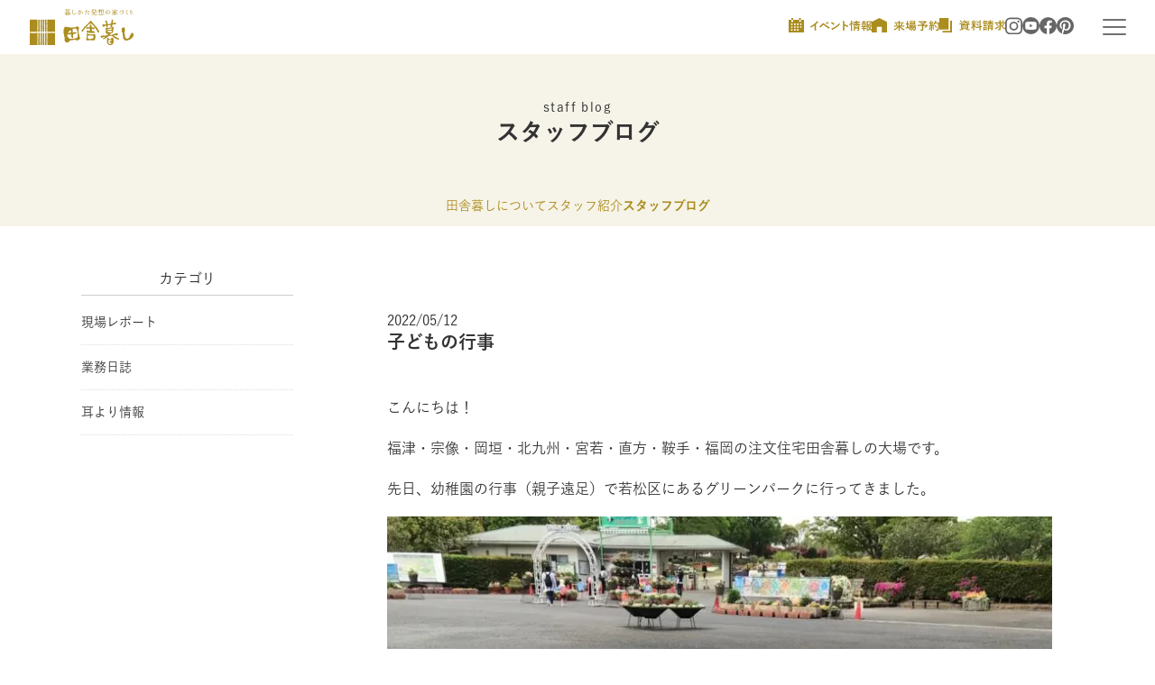

--- FILE ---
content_type: text/html; charset=UTF-8
request_url: https://inakagurashi.tatsumi.com/staffblog/2022/05/12/39542/
body_size: 16655
content:
<!DOCTYPE html>
<html lang="ja-JP">
<meta name="facebook-domain-verification" content="1t2hapu9u4x0ehuedetzotwr1p6d7c" />
<head prefix="og: http://ogp.me/ns# fb: http://ogp.me/ns/fb# article: http://ogp.me/ns/article#">

<!-- Google Tag Manager -->
<script>(function(w,d,s,l,i){w[l]=w[l]||[];w[l].push({'gtm.start':
new Date().getTime(),event:'gtm.js'});var f=d.getElementsByTagName(s)[0],
j=d.createElement(s),dl=l!='dataLayer'?'&l='+l:'';j.async=true;j.src=
'https://www.googletagmanager.com/gtm.js?id='+i+dl;f.parentNode.insertBefore(j,f);
})(window,document,'script','dataLayer','GTM-MWC8KWZ');</script>
<!-- End Google Tag Manager -->

<!-- Google Tag Manager -->
<script>(function(w,d,s,l,i){w[l]=w[l]||[];w[l].push({'gtm.start':
new Date().getTime(),event:'gtm.js'});var f=d.getElementsByTagName(s)[0],
j=d.createElement(s),dl=l!='dataLayer'?'&l='+l:'';j.async=true;j.src=
'https://www.googletagmanager.com/gtm.js?id='+i+dl;f.parentNode.insertBefore(j,f);
})(window,document,'script','dataLayer','GTM-MLK49GL');</script>
<!-- End Google Tag Manager -->

<title>子どもの行事 | 家づくりの参考に。スタッフブログ｜福岡で注文住宅・戸建・建売住宅なら田舎暮し</title>
<meta charset="UTF-8">
<meta http-equiv="X-UA-Compatible" content="IE=edge">
<meta name="viewport" content="width=device-width,initial-scale=1.0">
<meta name="thumbnail" content="https://inakagurashi.tatsumi.com/wp-content/themes/ababai2023/images/mobileimage.jpg" />
<meta name="viewport" content="width=device-width, initial-scale=1.0, maximum-scale=2.0, user-scalable=yes">
<link rel="shortcut icon" href="https://inakagurashi.tatsumi.com/wp-content/themes/ababai2023/favicon.ico">
<meta name="format-detection" content="telephone=no">
<meta name="SKYPE_TOOLBAR" content="SKYPE_TOOLBAR_PARSER_COMPATIBLE">

<meta http-equiv='x-dns-prefetch-control' content='on'>
<link rel="preconnect dns-prefetch" href="https://www.googleadservices.com/pagead/conversion_async.js">
<link rel="preconnect dns-prefetch" href="https://s.yimg.jp/images/listing/tool/cv/ytag.js">

<link rel="preconnect dns-prefetch" href="https://maps.google.com/maps/api/js?key=AIzaSyCR7dL3ftEQ8RuvIPq867HOnXm0rbNsJ1k&language=ja">
<link rel='stylesheet' id='jquery.ui-css'  href='//ajax.googleapis.com/ajax/libs/jqueryui/1.11.4/themes/smoothness/jquery-ui.min.css?ver=1.11.4' type='text/css' media='all' />
<link href="https://inakagurashi.tatsumi.com/wp-content/themes/ababai2023/assets/css/style.min.css" rel="stylesheet" media="screen, projection, print">
<meta name='robots' content='max-image-preview:large' />

<!-- All In One SEO Pack 3.7.1ob_start_detected [-1,-1] -->
<link rel="canonical" href="https://inakagurashi.tatsumi.com/staffblog/2022/05/12/39542/" />
<meta property="og:type" content="article" />
<meta property="og:title" content="子どもの行事 | 家づくりの参考に。スタッフブログ｜福岡で注文住宅・戸建・建売住宅なら田舎暮し" />
<meta property="og:description" content="こんにちは！ 福津・宗像・岡垣・北九州・宮若・直方・鞍手・福岡の注文住宅田舎暮しの大場です。 先日、幼稚園の行事（親子遠足）で若松区にあるグリーンパークに行ってきました。 グリーンパークは芝生の広場や、ボルダリング広場、世界最長のブランコがあり、子どもも大人も楽しめる場所です。 天気も良く、1日子どもを追いかけ、最後は私の方がヘトヘトになってしまいましたが、幼稚園の先生や友達と一緒に遊ぶ姿を見て、" />
<meta property="og:url" content="https://inakagurashi.tatsumi.com/staffblog/2022/05/12/39542/" />
<meta property="og:site_name" content="株式会社田舎暮し" />
<meta property="og:image" content="https://inakagurashi.tatsumi.com/wp-content/uploads/2022/05/IMG_2660.jpg" />
<meta property="article:published_time" content="2022-05-12T06:29:18Z" />
<meta property="article:modified_time" content="2022-05-12T06:34:54Z" />
<meta property="og:image:secure_url" content="https://inakagurashi.tatsumi.com/wp-content/uploads/2022/05/IMG_2660.jpg" />
<meta name="twitter:card" content="summary_large_image" />
<meta name="twitter:title" content="子どもの行事 | 家づくりの参考に。スタッフブログ｜福岡で注文住宅・戸建・建売住宅なら田舎暮し" />
<meta name="twitter:description" content="こんにちは！ 福津・宗像・岡垣・北九州・宮若・直方・鞍手・福岡の注文住宅田舎暮しの大場です。 先日、幼稚園の行事（親子遠足）で若松区にあるグリーンパークに行ってきました。 グリーンパークは芝生の広場や、ボルダリング広場、世界最長のブランコがあり、子どもも大人も楽しめる場所です。 天気も良く、1日子どもを追いかけ、最後は私の方がヘトヘトになってしまいましたが、幼稚園の先生や友達と一緒に遊ぶ姿を見て、" />
<meta name="twitter:image" content="https://inakagurashi.tatsumi.com/wp-content/uploads/2022/05/IMG_2660.jpg" />
<!-- All In One SEO Pack -->
<link rel='dns-prefetch' href='//cdn.jsdelivr.net' />
<link rel="alternate" title="oEmbed (JSON)" type="application/json+oembed" href="https://inakagurashi.tatsumi.com/wp-json/oembed/1.0/embed?url=https%3A%2F%2Finakagurashi.tatsumi.com%2Fstaffblog%2F2022%2F05%2F12%2F39542%2F" />
<link rel="alternate" title="oEmbed (XML)" type="text/xml+oembed" href="https://inakagurashi.tatsumi.com/wp-json/oembed/1.0/embed?url=https%3A%2F%2Finakagurashi.tatsumi.com%2Fstaffblog%2F2022%2F05%2F12%2F39542%2F&#038;format=xml" />
<style id='wp-img-auto-sizes-contain-inline-css' type='text/css'>
img:is([sizes=auto i],[sizes^="auto," i]){contain-intrinsic-size:3000px 1500px}
/*# sourceURL=wp-img-auto-sizes-contain-inline-css */
</style>
<style id='wp-emoji-styles-inline-css' type='text/css'>

	img.wp-smiley, img.emoji {
		display: inline !important;
		border: none !important;
		box-shadow: none !important;
		height: 1em !important;
		width: 1em !important;
		margin: 0 0.07em !important;
		vertical-align: -0.1em !important;
		background: none !important;
		padding: 0 !important;
	}
/*# sourceURL=wp-emoji-styles-inline-css */
</style>
<link rel='stylesheet' id='wp-block-library-css' href='https://inakagurashi.tatsumi.com/wp-includes/css/dist/block-library/style.min.css' type='text/css' media='all' />
<style id='global-styles-inline-css' type='text/css'>
:root{--wp--preset--aspect-ratio--square: 1;--wp--preset--aspect-ratio--4-3: 4/3;--wp--preset--aspect-ratio--3-4: 3/4;--wp--preset--aspect-ratio--3-2: 3/2;--wp--preset--aspect-ratio--2-3: 2/3;--wp--preset--aspect-ratio--16-9: 16/9;--wp--preset--aspect-ratio--9-16: 9/16;--wp--preset--color--black: #000000;--wp--preset--color--cyan-bluish-gray: #abb8c3;--wp--preset--color--white: #ffffff;--wp--preset--color--pale-pink: #f78da7;--wp--preset--color--vivid-red: #cf2e2e;--wp--preset--color--luminous-vivid-orange: #ff6900;--wp--preset--color--luminous-vivid-amber: #fcb900;--wp--preset--color--light-green-cyan: #7bdcb5;--wp--preset--color--vivid-green-cyan: #00d084;--wp--preset--color--pale-cyan-blue: #8ed1fc;--wp--preset--color--vivid-cyan-blue: #0693e3;--wp--preset--color--vivid-purple: #9b51e0;--wp--preset--gradient--vivid-cyan-blue-to-vivid-purple: linear-gradient(135deg,rgb(6,147,227) 0%,rgb(155,81,224) 100%);--wp--preset--gradient--light-green-cyan-to-vivid-green-cyan: linear-gradient(135deg,rgb(122,220,180) 0%,rgb(0,208,130) 100%);--wp--preset--gradient--luminous-vivid-amber-to-luminous-vivid-orange: linear-gradient(135deg,rgb(252,185,0) 0%,rgb(255,105,0) 100%);--wp--preset--gradient--luminous-vivid-orange-to-vivid-red: linear-gradient(135deg,rgb(255,105,0) 0%,rgb(207,46,46) 100%);--wp--preset--gradient--very-light-gray-to-cyan-bluish-gray: linear-gradient(135deg,rgb(238,238,238) 0%,rgb(169,184,195) 100%);--wp--preset--gradient--cool-to-warm-spectrum: linear-gradient(135deg,rgb(74,234,220) 0%,rgb(151,120,209) 20%,rgb(207,42,186) 40%,rgb(238,44,130) 60%,rgb(251,105,98) 80%,rgb(254,248,76) 100%);--wp--preset--gradient--blush-light-purple: linear-gradient(135deg,rgb(255,206,236) 0%,rgb(152,150,240) 100%);--wp--preset--gradient--blush-bordeaux: linear-gradient(135deg,rgb(254,205,165) 0%,rgb(254,45,45) 50%,rgb(107,0,62) 100%);--wp--preset--gradient--luminous-dusk: linear-gradient(135deg,rgb(255,203,112) 0%,rgb(199,81,192) 50%,rgb(65,88,208) 100%);--wp--preset--gradient--pale-ocean: linear-gradient(135deg,rgb(255,245,203) 0%,rgb(182,227,212) 50%,rgb(51,167,181) 100%);--wp--preset--gradient--electric-grass: linear-gradient(135deg,rgb(202,248,128) 0%,rgb(113,206,126) 100%);--wp--preset--gradient--midnight: linear-gradient(135deg,rgb(2,3,129) 0%,rgb(40,116,252) 100%);--wp--preset--font-size--small: 13px;--wp--preset--font-size--medium: 20px;--wp--preset--font-size--large: 36px;--wp--preset--font-size--x-large: 42px;--wp--preset--spacing--20: 0.44rem;--wp--preset--spacing--30: 0.67rem;--wp--preset--spacing--40: 1rem;--wp--preset--spacing--50: 1.5rem;--wp--preset--spacing--60: 2.25rem;--wp--preset--spacing--70: 3.38rem;--wp--preset--spacing--80: 5.06rem;--wp--preset--shadow--natural: 6px 6px 9px rgba(0, 0, 0, 0.2);--wp--preset--shadow--deep: 12px 12px 50px rgba(0, 0, 0, 0.4);--wp--preset--shadow--sharp: 6px 6px 0px rgba(0, 0, 0, 0.2);--wp--preset--shadow--outlined: 6px 6px 0px -3px rgb(255, 255, 255), 6px 6px rgb(0, 0, 0);--wp--preset--shadow--crisp: 6px 6px 0px rgb(0, 0, 0);}:where(.is-layout-flex){gap: 0.5em;}:where(.is-layout-grid){gap: 0.5em;}body .is-layout-flex{display: flex;}.is-layout-flex{flex-wrap: wrap;align-items: center;}.is-layout-flex > :is(*, div){margin: 0;}body .is-layout-grid{display: grid;}.is-layout-grid > :is(*, div){margin: 0;}:where(.wp-block-columns.is-layout-flex){gap: 2em;}:where(.wp-block-columns.is-layout-grid){gap: 2em;}:where(.wp-block-post-template.is-layout-flex){gap: 1.25em;}:where(.wp-block-post-template.is-layout-grid){gap: 1.25em;}.has-black-color{color: var(--wp--preset--color--black) !important;}.has-cyan-bluish-gray-color{color: var(--wp--preset--color--cyan-bluish-gray) !important;}.has-white-color{color: var(--wp--preset--color--white) !important;}.has-pale-pink-color{color: var(--wp--preset--color--pale-pink) !important;}.has-vivid-red-color{color: var(--wp--preset--color--vivid-red) !important;}.has-luminous-vivid-orange-color{color: var(--wp--preset--color--luminous-vivid-orange) !important;}.has-luminous-vivid-amber-color{color: var(--wp--preset--color--luminous-vivid-amber) !important;}.has-light-green-cyan-color{color: var(--wp--preset--color--light-green-cyan) !important;}.has-vivid-green-cyan-color{color: var(--wp--preset--color--vivid-green-cyan) !important;}.has-pale-cyan-blue-color{color: var(--wp--preset--color--pale-cyan-blue) !important;}.has-vivid-cyan-blue-color{color: var(--wp--preset--color--vivid-cyan-blue) !important;}.has-vivid-purple-color{color: var(--wp--preset--color--vivid-purple) !important;}.has-black-background-color{background-color: var(--wp--preset--color--black) !important;}.has-cyan-bluish-gray-background-color{background-color: var(--wp--preset--color--cyan-bluish-gray) !important;}.has-white-background-color{background-color: var(--wp--preset--color--white) !important;}.has-pale-pink-background-color{background-color: var(--wp--preset--color--pale-pink) !important;}.has-vivid-red-background-color{background-color: var(--wp--preset--color--vivid-red) !important;}.has-luminous-vivid-orange-background-color{background-color: var(--wp--preset--color--luminous-vivid-orange) !important;}.has-luminous-vivid-amber-background-color{background-color: var(--wp--preset--color--luminous-vivid-amber) !important;}.has-light-green-cyan-background-color{background-color: var(--wp--preset--color--light-green-cyan) !important;}.has-vivid-green-cyan-background-color{background-color: var(--wp--preset--color--vivid-green-cyan) !important;}.has-pale-cyan-blue-background-color{background-color: var(--wp--preset--color--pale-cyan-blue) !important;}.has-vivid-cyan-blue-background-color{background-color: var(--wp--preset--color--vivid-cyan-blue) !important;}.has-vivid-purple-background-color{background-color: var(--wp--preset--color--vivid-purple) !important;}.has-black-border-color{border-color: var(--wp--preset--color--black) !important;}.has-cyan-bluish-gray-border-color{border-color: var(--wp--preset--color--cyan-bluish-gray) !important;}.has-white-border-color{border-color: var(--wp--preset--color--white) !important;}.has-pale-pink-border-color{border-color: var(--wp--preset--color--pale-pink) !important;}.has-vivid-red-border-color{border-color: var(--wp--preset--color--vivid-red) !important;}.has-luminous-vivid-orange-border-color{border-color: var(--wp--preset--color--luminous-vivid-orange) !important;}.has-luminous-vivid-amber-border-color{border-color: var(--wp--preset--color--luminous-vivid-amber) !important;}.has-light-green-cyan-border-color{border-color: var(--wp--preset--color--light-green-cyan) !important;}.has-vivid-green-cyan-border-color{border-color: var(--wp--preset--color--vivid-green-cyan) !important;}.has-pale-cyan-blue-border-color{border-color: var(--wp--preset--color--pale-cyan-blue) !important;}.has-vivid-cyan-blue-border-color{border-color: var(--wp--preset--color--vivid-cyan-blue) !important;}.has-vivid-purple-border-color{border-color: var(--wp--preset--color--vivid-purple) !important;}.has-vivid-cyan-blue-to-vivid-purple-gradient-background{background: var(--wp--preset--gradient--vivid-cyan-blue-to-vivid-purple) !important;}.has-light-green-cyan-to-vivid-green-cyan-gradient-background{background: var(--wp--preset--gradient--light-green-cyan-to-vivid-green-cyan) !important;}.has-luminous-vivid-amber-to-luminous-vivid-orange-gradient-background{background: var(--wp--preset--gradient--luminous-vivid-amber-to-luminous-vivid-orange) !important;}.has-luminous-vivid-orange-to-vivid-red-gradient-background{background: var(--wp--preset--gradient--luminous-vivid-orange-to-vivid-red) !important;}.has-very-light-gray-to-cyan-bluish-gray-gradient-background{background: var(--wp--preset--gradient--very-light-gray-to-cyan-bluish-gray) !important;}.has-cool-to-warm-spectrum-gradient-background{background: var(--wp--preset--gradient--cool-to-warm-spectrum) !important;}.has-blush-light-purple-gradient-background{background: var(--wp--preset--gradient--blush-light-purple) !important;}.has-blush-bordeaux-gradient-background{background: var(--wp--preset--gradient--blush-bordeaux) !important;}.has-luminous-dusk-gradient-background{background: var(--wp--preset--gradient--luminous-dusk) !important;}.has-pale-ocean-gradient-background{background: var(--wp--preset--gradient--pale-ocean) !important;}.has-electric-grass-gradient-background{background: var(--wp--preset--gradient--electric-grass) !important;}.has-midnight-gradient-background{background: var(--wp--preset--gradient--midnight) !important;}.has-small-font-size{font-size: var(--wp--preset--font-size--small) !important;}.has-medium-font-size{font-size: var(--wp--preset--font-size--medium) !important;}.has-large-font-size{font-size: var(--wp--preset--font-size--large) !important;}.has-x-large-font-size{font-size: var(--wp--preset--font-size--x-large) !important;}
/*# sourceURL=global-styles-inline-css */
</style>

<style id='classic-theme-styles-inline-css' type='text/css'>
/*! This file is auto-generated */
.wp-block-button__link{color:#fff;background-color:#32373c;border-radius:9999px;box-shadow:none;text-decoration:none;padding:calc(.667em + 2px) calc(1.333em + 2px);font-size:1.125em}.wp-block-file__button{background:#32373c;color:#fff;text-decoration:none}
/*# sourceURL=/wp-includes/css/classic-themes.min.css */
</style>
<link rel='stylesheet' id='contact-form-7-css' href='https://inakagurashi.tatsumi.com/wp-content/plugins/contact-form-7/includes/css/styles.css' type='text/css' media='all' />
<link rel='stylesheet' id='wp-pagenavi-css' href='https://inakagurashi.tatsumi.com/wp-content/plugins/wp-pagenavi/pagenavi-css.css' type='text/css' media='all' />
<link rel='stylesheet' id='fancybox-css-css' href='https://cdn.jsdelivr.net/npm/@fancyapps/ui/dist/fancybox.css' type='text/css' media='all' />
<script type="text/javascript" src="https://inakagurashi.tatsumi.com/wp-includes/js/jquery/jquery.min.js" id="jquery-core-js"></script>
<script type="text/javascript" src="https://inakagurashi.tatsumi.com/wp-includes/js/jquery/jquery-migrate.min.js" id="jquery-migrate-js"></script>
<script type="text/javascript" src="https://cdn.jsdelivr.net/npm/@fancyapps/ui/dist/fancybox.umd.js" id="fancybox-js-js"></script>
<script type="text/javascript" id="fancybox-js-js-after">
/* <![CDATA[ */

        document.addEventListener("DOMContentLoaded", function() {
            Fancybox.bind("[data-fancybox]", {
                // オプションを追加する場合はこちら
            });

            var checkboxes = document.querySelectorAll(".item_lists");

            checkboxes.forEach(function(checkbox) {
                var labels = document.querySelectorAll("label[for=\"" + checkbox.id + "\"]");
                labels.forEach(function(label) {
                    if (checkbox.checked) {
                        label.classList.add("chk");
                    }
                });
            });

            checkboxes.forEach(function(checkbox) {
                checkbox.addEventListener("change", function() {
                    var labels = document.querySelectorAll("label[for='" + checkbox.id + "']");
                    labels.forEach(function(label) {
                        if (checkbox.checked) {
                            label.classList.add("chk");
                        } else {
                            label.classList.remove("chk");
                        }
                    });
                });
            });
        });
    
//# sourceURL=fancybox-js-js-after
/* ]]> */
</script>
<link rel="https://api.w.org/" href="https://inakagurashi.tatsumi.com/wp-json/" /><link rel="icon" href="https://inakagurashi.tatsumi.com/wp-content/uploads/2024/04/mark_new-150x150.jpg" sizes="32x32" />
<link rel="icon" href="https://inakagurashi.tatsumi.com/wp-content/uploads/2024/04/mark_new-300x300.jpg" sizes="192x192" />
<link rel="apple-touch-icon" href="https://inakagurashi.tatsumi.com/wp-content/uploads/2024/04/mark_new-300x300.jpg" />
<meta name="msapplication-TileImage" content="https://inakagurashi.tatsumi.com/wp-content/uploads/2024/04/mark_new-300x300.jpg" />
<script src="https://maps.google.com/maps/api/js?key=AIzaSyCR7dL3ftEQ8RuvIPq867HOnXm0rbNsJ1k&language=ja"></script>
<script src="https://ajaxzip3.github.io/ajaxzip3.js" charset="UTF-8"></script>
<script type="text/javascript" src="//typesquare.com/3/tsst/script/ja/typesquare.js?679d708a58704e22bddf0ab1ac1e02e5" charset="utf-8"></script>
<link href="https://inakagurashi.tatsumi.com/wp-content/themes/ababai2023/assets/css/custom.css" rel="stylesheet" media="screen, projection, print">
</head>
<body data-rsssl=1 class="wp-singular staffblog-template-default single single-staffblog postid-39542 wp-theme-ababai2023 metaslider-plugin">
  
<!-- Google Tag Manager (noscript) -->
<noscript><iframe src="https://www.googletagmanager.com/ns.html?id=GTM-MWC8KWZ"
height="0" width="0" style="display:none;visibility:hidden"></iframe></noscript>
<!-- End Google Tag Manager (noscript) -->

<!-- Google Tag Manager (noscript) -->
<noscript><iframe src="https://www.googletagmanager.com/ns.html?id=GTM-MLK49GL"
height="0" width="0" style="display:none;visibility:hidden"></iframe></noscript>
<!-- End Google Tag Manager (noscript) -->

  <svg xmlns="http://www.w3.org/2000/svg" xmlns:xlink="http://www.w3.org/1999/xlink" style="display:none;">
  <symbol viewbox="0 0 17 17" id="calendar">
    <g>
    <path d="M11.629 0h1.925v2.165h-1.925zM3.054 0h1.925v2.165H3.054zM2.653 13.107H4.32v1.663H2.653Zm3.329 0h1.664v1.663H5.982Zm3.331 0h1.662v1.663H9.31Zm-6.66-3.319H4.32v1.66H2.653Zm3.329 0h1.664v1.66H5.982Zm3.331 0h1.662v1.66H9.31Zm3.326 0h1.668v1.66h-1.669ZM2.65 6.47h1.664v1.66H2.65Zm3.332 0h1.664v1.66H5.982Zm3.331 0h1.662v1.66H9.31Zm3.326 0h1.668v1.66h-1.669ZM3.062 2.196h1.885v2.317H3.062Zm8.6 0h1.885v2.317H11.66ZM0 17h17V2.17H0Z"/>
    </g>
  </symbol>
  <symbol viewbox="0 0 13.799 17" id="document">
    <g>
    <path d="M11.794 3.201v11.994H3.4v1.806h10.4v-13.8ZM0 13.518h10.117V.001H0Z"/>
    </g>
  </symbol>
  <symbol viewbox="0 0 19 19" id="fb">
    <g>
    <defs><clippath id="a"><path d="M0 0h19v19H0z"/></clippath></defs><g clip-path="url(#a)"><path d="M19 9.5A9.5 9.5 0 1 0 8.016 19v-6.722H5.6V9.5h2.416V7.38c0-2.411 1.419-3.742 3.588-3.742a14.334 14.334 0 0 1 2.127.188v2.366h-1.2a1.385 1.385 0 0 0-1.548 1.5V9.5h2.635l-.418 2.777h-2.215V19A9.584 9.584 0 0 0 19 9.5"/></g>
    </g>
  </symbol>
  <symbol viewbox="0 0 17 17" id="house">
    <g>
    <path d="M8.441 0 0 4.563V17h5.708v-6.779h5.458V17H17V4.563Z" />
    </g>
  </symbol>
  <symbol viewbox="0 0 19 18" id="ig">
    <g>
    <defs><clippath id="a"><path d="M0 0h19v18.77H0z"/></clippath></defs><g clip-path="url(#a)"><path d="M15.712 4.377a1.14 1.14 0 1 0-1.14 1.126 1.133 1.133 0 0 0 1.14-1.126"/><path d="M18.942 5.517a6.729 6.729 0 0 0-.442-2.278A4.812 4.812 0 0 0 15.723.495a7.014 7.014 0 0 0-2.306-.439C12.4.008 12.08 0 9.5 0S6.6.009 5.583.056a7.014 7.014 0 0 0-2.308.439A4.829 4.829 0 0 0 .5 3.239a6.857 6.857 0 0 0-.445 2.278C.011 6.517 0 6.836 0 9.386s.011 2.867.055 3.867A6.873 6.873 0 0 0 .5 15.53a4.85 4.85 0 0 0 2.777 2.745 7.115 7.115 0 0 0 2.307.438c1.013.046 1.338.056 3.917.056s2.905-.011 3.918-.056a7.082 7.082 0 0 0 2.307-.438 4.676 4.676 0 0 0 1.674-1.084 4.558 4.558 0 0 0 1.1-1.66 6.76 6.76 0 0 0 .443-2.277c.047-1 .058-1.32.058-3.867s-.011-2.869-.058-3.869m-1.71 7.659a5.182 5.182 0 0 1-.326 1.742A3.138 3.138 0 0 1 15.1 16.7a5.333 5.333 0 0 1-1.766.327c-1 .043-1.3.052-3.838.052s-2.836-.009-3.837-.052A5.306 5.306 0 0 1 3.9 16.7a3.117 3.117 0 0 1-1.8-1.779 5.12 5.12 0 0 1-.326-1.742c-.049-.989-.058-1.287-.058-3.79s.009-2.8.058-3.792A5.134 5.134 0 0 1 2.1 3.853a2.855 2.855 0 0 1 .711-1.076A2.938 2.938 0 0 1 3.9 2.07a5.319 5.319 0 0 1 1.764-.324c1-.044 1.3-.054 3.837-.054s2.836.011 3.838.054a5.346 5.346 0 0 1 1.761.324 3.154 3.154 0 0 1 1.8 1.779 5.2 5.2 0 0 1 .326 1.744c.047.989.058 1.284.058 3.792s-.011 2.8-.058 3.79Z"/><path d="M9.5 4.567a4.874 4.874 0 1 0 .005 0Zm0 7.944a3.128 3.128 0 1 1 3.167-3.127A3.148 3.148 0 0 1 9.5 12.511Z"/></g>
    </g>
  </symbol>
  <symbol viewbox="0 0 19 19" id="pinterest">
    <g>
    <defs><clippath id="a"><path d="M0 0h19v19H0z"/></clippath></defs><g clip-path="url(#a)"><path d="M9.508 0a9.486 9.486 0 0 0-3.466 18.325 9.119 9.119 0 0 1 .031-2.725c.172-.742 1.111-4.716 1.111-4.716A3.45 3.45 0 0 1 6.9 9.478c0-1.32.767-2.3 1.721-2.3A1.194 1.194 0 0 1 9.836 8.35a1.131 1.131 0 0 1-.008.16 18.836 18.836 0 0 1-.79 3.165 1.381 1.381 0 0 0 1.408 1.718c1.69 0 2.989-1.78 2.989-4.341A3.747 3.747 0 0 0 9.806 5.19c-.115 0-.231 0-.346.005a4.111 4.111 0 0 0-4.292 3.92v.194a3.7 3.7 0 0 0 .7 2.163.283.283 0 0 1 .063.273c-.07.3-.235.945-.266 1.076-.039.172-.141.211-.321.127A4.247 4.247 0 0 1 3.412 9.27c0-2.991 2.175-5.739 6.284-5.739a5.575 5.575 0 0 1 5.86 5.481c0 3.272-2.066 5.9-4.93 5.9a2.529 2.529 0 0 1-2.175-1.093s-.477 1.812-.595 2.256a10.324 10.324 0 0 1-1.181 2.495A9.5 9.5 0 1 0 9.507 0Z"/></g>
    </g>
  </symbol>
  <symbol viewbox="0 0 19 19" id="youtube">
    <g>
    <defs><clippath id="a"><path d="M0 0h19v19.009H0z"/></clippath></defs><g clip-path="url(#a)"><path d="M19.001 9.509A9.5 9.5 0 1 1 9.516 0a9.5 9.5 0 0 1 9.485 9.509m-9.78 4.454c1.072-.025 1.86-.04 2.648-.061.744-.02 1.487-.063 2.228-.15a1.656 1.656 0 0 0 1.524-1.4 15.246 15.246 0 0 0 .208-2.482 26.88 26.88 0 0 0-.03-1.581 10.364 10.364 0 0 0-.185-1.682 1.572 1.572 0 0 0-1.27-1.324 6.58 6.58 0 0 0-.885-.116c-1.262-.1-2.528-.124-3.794-.127q-1.307 0-2.615.048-1.073.043-2.143.153a1.6 1.6 0 0 0-1.516 1.388 13.8 13.8 0 0 0-.212 2.491c-.009.527.007 1.055.03 1.581a10.465 10.465 0 0 0 .184 1.673A1.566 1.566 0 0 0 4.678 13.7a7.2 7.2 0 0 0 1.126.131c1.233.056 2.467.094 3.417.128m-1-6.337v3.732l3.28-1.861-3.282-1.866"/></g>
    </g>
  </symbol>
  <symbol viewbox="0 0 19 19" id="tel">
    <g>
    <path d="m18.334 15.909-2.834-3.04a1 1 0 0 0-1.491 0l-1.286 1.379a1 1 0 0 1-1.391.095 24.256 24.256 0 0 1-3.239-3.026 25.018 25.018 0 0 1-2.82-3.475 1.194 1.194 0 0 1 .088-1.492l1.291-1.379a1.191 1.191 0 0 0 0-1.6L3.813.331a1 1 0 0 0-1.491 0L.615 2.164C-1.2 4.111 1.2 10.062 5.23 14.388s9.585 6.9 11.395 4.953l1.709-1.833a1.188 1.188 0 0 0 0-1.6"/>
    </g>
  </symbol>
</svg><!-- head -->
<header class="header" id="header">
  <div class="header_inner">
    <div class="logo"><p><a href="https://inakagurashi.tatsumi.com/"><img src="https://inakagurashi.tatsumi.com/wp-content/themes/ababai2023/assets/img/logo.svg" alt="HOME" decoding="async"></a></p></div>
    <div class="header_links">
      <ul class="header_menu">
        <li><a href="https://inakagurashi.tatsumi.com/visit/"><img src="https://inakagurashi.tatsumi.com/wp-content/themes/ababai2023/assets/img/i-calendar.svg" alt=""></a></li>
        <li><a href="https://inakagurashi.tatsumi.com/reservation/"><img src="https://inakagurashi.tatsumi.com/wp-content/themes/ababai2023/assets/img/i-house.svg" alt=""></a></li>
        <li><a href="https://inakagurashi.tatsumi.com/request/"><img src="https://inakagurashi.tatsumi.com/wp-content/themes/ababai2023/assets/img/i-document.svg" alt=""></a></li>
      </ul>
      <div class="header_sns">
        <li><a href="https://www.instagram.com/inakagurashi_tatsumi/" target="_blank">
        <span class="icon">
            <svg x="0" y="0" width="19px" height="19px" viewbox="0 0 19 19">
                <use class="fb" x="0" y="0" width="19px" height="19px" xlink:href="#ig">
            </svg>
        </span>
        </a></li>
        <li><a href="https://www.youtube.com/@inaka_gurashi" target="_blank">
        <span class="icon">
            <svg x="0" y="0" width="19px" height="19px" viewbox="0 0 19 19">
                <use class="fb" x="0" y="0" width="19px" height="19px" xlink:href="#youtube">
            </svg>
        </span>
        </a></li>
        <li><a href="https://www.facebook.com/inakagurashi.tatsumi" target="_blank">
        <span class="icon">
            <svg x="0" y="0" width="19px" height="19px" viewbox="0 0 19 19">
                <use class="fb" x="0" y="0" width="19px" height="19px" xlink:href="#fb">
            </svg>
        </span>
        </a></li>
        <li><a href="https://www.pinterest.jp/inakafukuoka/_created/" target="_blank">
        <span class="icon">
            <svg x="0" y="0" width="19px" height="19px" viewbox="0 0 19 19">
                <use class="fb" x="0" y="0" width="19px" height="19px" xlink:href="#pinterest">
            </svg>
        </span>
        </a></li>
      </div>
    </div>
  </div>
  <div id="gnavBtn" class="gnavi_btn">
    <div class="gnavi_btn_box">
      <span></span>
      <span></span>
      <span></span>
    </div>
</div></header>
<div class="gnavi" id="gnavi">
  <div class="gnavi_menu" id="gnaviMenu">
    <div class="gnavi_menu_inner">
      <ul class="gnavi_menu_list">
        <li>
          <a href="https://inakagurashi.tatsumi.com/concept" class="has-menu">家づくりについて<span class="have-item"></span></a>
          <ul class="sub-menu">
            <li><a href="https://inakagurashi.tatsumi.com/concept">コンセプト</a></li>
            <li><a href="https://inakagurashi.tatsumi.com/design">設計について</a></li>
            <li><a href="https://inakagurashi.tatsumi.com/taishin">性能について</a></li>
            <li><a href="https://inakagurashi.tatsumi.com/tochi">土地探しと資金計画</a></li>
            <li><a href="https://inakagurashi.tatsumi.com/warranty">メンテナンス・保証</a></li>
          </ul>
        </li>
        <li>
          <a href="https://inakagurashi.tatsumi.com/modelhouse/" class="has-menu">モデルハウス<span class="have-item"></span></a>
          <ul class="sub-menu">
            <li><a href="https://inakagurashi.tatsumi.com/modelhouse/38425">ビルトインガレージ平屋の家</a></li>
            <li><a href="https://inakagurashi.tatsumi.com/modelhouse/49890">空間を心地よくつなぐ家</a></li>
            <li><a href="https://inakagurashi.tatsumi.com/modelhouse/61975/">空とつながる2階LDKのガレージハウス</a></li>
            <li><a href="https://inakagurashi.tatsumi.com/modelhouse/38323">クワトロハウス「四層空間の家」</a></li>
            <!-- <li><a href="https://inakagurashi.tatsumi.com/modelhouse/38366">プライベートガーデンのある<br>ビルトインガレージ平屋</a></li> -->
          </ul>
        </li>
        <li><a href="https://inakagurashi.tatsumi.com/works">くらしの実例</a></li>
        <li><a href="https://inakagurashi.tatsumi.com/sale/">宅地・建売住宅</a></li>
        <li>
          <a href="https://inakagurashi.tatsumi.com/about" class="has-menu">会社概要<span class="have-item"></span></a>
          <ul class="sub-menu">
            <li><a href="https://inakagurashi.tatsumi.com/about">田舎暮しについて</a></li>
            <li><a href="https://inakagurashi.tatsumi.com/recruit">採用情報</a></li>
            <li><a href="https://inakagurashi.tatsumi.com/staff">スタッフ紹介</a></li>
            <li><a href="https://inakagurashi.tatsumi.com/staffblog">スタッフブログ</a></li>
          </ul>
        </li>
        <li><a href="https://inakagurashi.tatsumi.com/promotion">新着情報</a></li>
        <li><a href="https://inakagurashi.tatsumi.com/form">お問い合わせ</a></li>
      </ul>
      <div class="gnavi_menu_sns">
        <ul class="lists">
          <li><a href="https://www.instagram.com/inakagurashi_tatsumi/" target="_blank">
              <span class="icon">
                <svg x="0" y="0" width="19px" height="19px" viewbox="0 0 19 19">
                  <use class="fb" x="0" y="0" width="19px" height="19px" xlink:href="#ig">
                </svg>
              </span>
            </a></li>
          <li><a href="https://www.youtube.com/@inaka_gurashi" target="_blank">
              <span class="icon">
                <svg x="0" y="0" width="19px" height="19px" viewbox="0 0 19 19">
                  <use class="fb" x="0" y="0" width="19px" height="19px" xlink:href="#youtube">
                </svg>
              </span>
            </a></li>
          <li><a href="https://www.facebook.com/inakagurashi.tatsumi" target="_blank">
              <span class="icon">
                <svg x="0" y="0" width="19px" height="19px" viewbox="0 0 19 19">
                  <use class="fb" x="0" y="0" width="19px" height="19px" xlink:href="#fb">
                </svg>
              </span>
            </a></li>
          <li><a href="https://www.pinterest.jp/inakafukuoka/_created/" target="_blank">
              <span class="icon">
                <svg x="0" y="0" width="19px" height="19px" viewbox="0 0 19 19">
                  <use class="fb" x="0" y="0" width="19px" height="19px" xlink:href="#pinterest">
                </svg>
              </span>
            </a></li>
        </ul>
      </div>
      <div class="gnavi_menu_data">
        <p class="com bold">株式会社<span>田舎暮し</span></p>
        <div class="add">
          <p>本　社／〒811-4342 福岡県遠賀郡遠賀町尾崎1716-9</p>
          <p>福津店／〒811-3209 福岡県福津市日蒔野6-32-18</p>
        </div>
        <p class="tel bold">Tel. 0120-603-250</p>
        <p class="time">お電話受付時間／9:00～17:30（毎週火・水曜日定休）<br>※協力業者様・営業でのお問合せ　Mail：<a href="mailto:inaka.bp@tatsumi.com">inaka.bp@tatsumi.com</a></p>
      </div>
    </div>
  </div>
  <div id="gnaviBg" class="gnavi_bg"></div>
</div><main id="staff" class="pageArchive">
<header class="pageHeader">
    <p class="txt">staff blog</p>
    <h1 class="ttl"><span>スタッフブログ</span></h1>
</header>
<nav class="pageHeader_submenu"><ul class="list"><li id="menu-item-43492" class="menu-item menu-item-type-post_type menu-item-object-page menu-item-43492"><a href="https://inakagurashi.tatsumi.com/about/">田舎暮しについて</a></li>
<li id="menu-item-43517" class="menu-item menu-item-type-post_type_archive menu-item-object-staff menu-item-43517"><a href="https://inakagurashi.tatsumi.com/staff/">スタッフ紹介</a></li>
<li id="menu-item-43518" class="menu-item menu-item-type-post_type_archive menu-item-object-staffblog current-menu-item menu-item-43518"><a href="https://inakagurashi.tatsumi.com/staffblog/" aria-current="page" class="typesquare_option">スタッフブログ</a></li>
</ul></nav>
<div class="blogWrap">
<article class="blogArticle">
<section class="pageContent pt1">
    <div class="blogCat">
        </div>
    <p class="blogDate">2022/05/12</p>
    <h1 class="blogTitle">子どもの行事</h1>
    <!-- <div class="blogAuthor">
        <div class="blogAuthor_img"><img alt='' src='https://inakagurashi.tatsumi.com/wp-content/uploads/2023/05/staff_15-96x96.jpg' srcset='https://inakagurashi.tatsumi.com/wp-content/uploads/2023/05/staff_15-192x192.jpg 2x' class='avatar avatar-96 photo' height='96' width='96' decoding='async'/></div>
        <div class="blogAuthor_content">
            <p class="prof">この記事を書いたのは<br>
            <span class="name">M</span> です。</p>
        </div>
    </div> -->
    <!-- <div class="blogEye">
    <img width="1000" height="750" src="https://inakagurashi.tatsumi.com/wp-content/uploads/2022/05/IMG_2660.jpg" class="fit wp-post-image" alt="" decoding="async" fetchpriority="high" srcset="https://inakagurashi.tatsumi.com/wp-content/uploads/2022/05/IMG_2660.jpg 1000w, https://inakagurashi.tatsumi.com/wp-content/uploads/2022/05/IMG_2660-300x225.jpg 300w, https://inakagurashi.tatsumi.com/wp-content/uploads/2022/05/IMG_2660-768x576.jpg 768w" sizes="(max-width: 1000px) 100vw, 1000px" />    </div> -->
    <section class="blogContent">
        <div class="wysiwyg"><p>こんにちは！</p>
<p>福津・宗像・岡垣・北九州・宮若・直方・鞍手・福岡の注文住宅田舎暮しの大場です。</p>
<p>先日、幼稚園の行事（親子遠足）で若松区にあるグリーンパークに行ってきました。</p>
<p><img decoding="async" class="alignnone size-full wp-image-39543" src="https://inakagurashi.tatsumi.com/wp-content/uploads/2022/05/IMG_2657.jpg" alt="" width="750" height="1000" srcset="https://inakagurashi.tatsumi.com/wp-content/uploads/2022/05/IMG_2657.jpg 750w, https://inakagurashi.tatsumi.com/wp-content/uploads/2022/05/IMG_2657-225x300.jpg 225w" sizes="(max-width: 750px) 100vw, 750px" /></p>
<p>グリーンパークは芝生の広場や、ボルダリング広場、世界最長のブランコがあり、子どもも大人も楽しめる場所です。</p>
<p><img loading="lazy" decoding="async" class="alignnone size-full wp-image-39544" src="https://inakagurashi.tatsumi.com/wp-content/uploads/2022/05/IMG_2659.jpg" alt="" width="1000" height="750" srcset="https://inakagurashi.tatsumi.com/wp-content/uploads/2022/05/IMG_2659.jpg 1000w, https://inakagurashi.tatsumi.com/wp-content/uploads/2022/05/IMG_2659-300x225.jpg 300w, https://inakagurashi.tatsumi.com/wp-content/uploads/2022/05/IMG_2659-768x576.jpg 768w" sizes="auto, (max-width: 1000px) 100vw, 1000px" /></p>
<p><img loading="lazy" decoding="async" class="alignnone size-full wp-image-39545" src="https://inakagurashi.tatsumi.com/wp-content/uploads/2022/05/IMG_2661.jpg" alt="" width="750" height="1000" srcset="https://inakagurashi.tatsumi.com/wp-content/uploads/2022/05/IMG_2661.jpg 750w, https://inakagurashi.tatsumi.com/wp-content/uploads/2022/05/IMG_2661-225x300.jpg 225w" sizes="auto, (max-width: 750px) 100vw, 750px" /></p>
<p>天気も良く、1日子どもを追いかけ、最後は私の方がヘトヘトになってしまいましたが、幼稚園の先生や友達と一緒に遊ぶ姿を見て、子どもの成長を感じた一日でした。</p>
<p>これから益々気温が高くなり、蒸し暑い日が多くなると思います。</p>
<p>皆様、熱中症等に気を付けてお過ごしください。</p>
<p>&nbsp;</p>
<p>田舎暮しの家は断熱性能も良く、夏でも快適に過ごせるお家です。</p>
<p>期間限定の完成見学会も随時開催しておりますので、ぜひご予約ください。</p>
<p><span style="color: #ff0000;"><a style="color: #ff0000;" title="完成見学会情報はコチラ" href="https://inakagurashi.tatsumi.com/visit/">完成見学会情報はコチラ</a></span></p>
<p>&nbsp;</p>
<p>以上、大場がお伝えしました。</p>
</div>
    </section>
</section>
<div class="pagen_wrap btm">
<nav class="pagen clearfix">
<ul class="page-navi">
<li class="fast">
<a href="https://inakagurashi.tatsumi.com/staffblog/2022/05/06/39508/">前へ</a>
</li>
<li class="last">
<a href="https://inakagurashi.tatsumi.com/staffblog/2022/05/14/39553/"> 次へ</a>
</li>
</ul>
<p class="list"><a href="https://inakagurashi.tatsumi.com/staffblog/">一覧へ</a></p>
</nav></div>
</article>
<aside class="sidebar">
<!-- <table id="wp-calendar">
    <caption>2022年5月</caption>
    <thead>
    <tr>
		<th scope="col" title="月曜日">月</th>
		<th scope="col" title="火曜日">火</th>
		<th scope="col" title="水曜日">水</th>
		<th scope="col" title="木曜日">木</th>
		<th scope="col" title="金曜日">金</th>
		<th scope="col" title="土曜日">土</th>
		<th scope="col" title="日曜日">日</th>
    </tr>
    </thead>
 
    <tfoot>
    <tr>
		<td colspan="3" id="prev"><a href="https://inakagurashi.tatsumi.com/date/2022/04/?post_type=staffblog" title="View posts for 4月 2022">&laquo; 4月</a></td>
		<td class="pad">&nbsp;</td>
		<td colspan="3" id="next"><a href="https://inakagurashi.tatsumi.com/date/2022/06/?post_type=staffblog" title="View posts for 6月 2022">6月 &raquo;</a></td>
    </tr>
    </tfoot>
 
    <tbody>
    <tr>
		<td colspan="6" class="pad">&nbsp;</td><td>1</td>
	</tr>
	<tr>
		<td>2</td><td>3</td><td>4</td><td>5</td><td><a href="https://inakagurashi.tatsumi.com/date/2022/05/06/?post_type=staffblog" title="平屋ご検討の方へ">6</a></td><td>7</td><td>8</td>
	</tr>
	<tr>
		<td>9</td><td>10</td><td>11</td><td><a href="https://inakagurashi.tatsumi.com/date/2022/05/12/?post_type=staffblog" title="子どもの行事">12</a></td><td>13</td><td><a href="https://inakagurashi.tatsumi.com/date/2022/05/14/?post_type=staffblog" title="～桜美台建売　気密検査～">14</a></td><td>15</td>
	</tr>
	<tr>
		<td>16</td><td><a href="https://inakagurashi.tatsumi.com/date/2022/05/17/?post_type=staffblog" title="日焼け止め　と　LIXIL 住まいStudio">17</a></td><td>18</td><td>19</td><td>20</td><td>21</td><td>22</td>
	</tr>
	<tr>
		<td>23</td><td><a href="https://inakagurashi.tatsumi.com/date/2022/05/24/?post_type=staffblog" title="子供の体育祭
中上マイホームブログ「ワークスペース」">24</a></td><td>25</td><td><a href="https://inakagurashi.tatsumi.com/date/2022/05/26/?post_type=staffblog" title="島根旅行">26</a></td><td>27</td><td>28</td><td>29</td>
	</tr>
	<tr>
		<td><a href="https://inakagurashi.tatsumi.com/date/2022/05/30/?post_type=staffblog" title="">30</a></td><td>31</td>
		<td class="pad" colspan="5">&nbsp;</td>
	</tr>
	</tbody>
	</table> -->

<div class="acbox">
<p class="aside-blog-ttl">カテゴリ</p>
<a href="https://inakagurashi.tatsumi.com/staffblog/cat_staffblog/genba-report/">現場レポート</a><a href="https://inakagurashi.tatsumi.com/staffblog/cat_staffblog/work-log/">業務日誌</a><a href="https://inakagurashi.tatsumi.com/staffblog/cat_staffblog/mimiyori/">耳より情報</a></div>
<!-- <div class="acbox">
<div class="list-block">
<p class="aside-blog-ttl">
<span class="jp">アーカイブ</span>
</p>
<div class="scr-side-blog">
<ul>
<li>
<a href="https://inakagurashi.tatsumi.com/date/2026/01/?post_type=staffblog">
2026年1月(2記事)
</a>
</li>
<ul>
<li>
<a href="https://inakagurashi.tatsumi.com/date/2025/12/?post_type=staffblog">
2025年12月(6記事)
</a>
</li>
<li>
<a href="https://inakagurashi.tatsumi.com/date/2025/11/?post_type=staffblog">
2025年11月(3記事)
</a>
</li>
<li>
<a href="https://inakagurashi.tatsumi.com/date/2025/10/?post_type=staffblog">
2025年10月(6記事)
</a>
</li>
<li>
<a href="https://inakagurashi.tatsumi.com/date/2025/09/?post_type=staffblog">
2025年9月(6記事)
</a>
</li>
<li>
<a href="https://inakagurashi.tatsumi.com/date/2025/08/?post_type=staffblog">
2025年8月(6記事)
</a>
</li>
<li>
<a href="https://inakagurashi.tatsumi.com/date/2025/07/?post_type=staffblog">
2025年7月(4記事)
</a>
</li>
<li>
<a href="https://inakagurashi.tatsumi.com/date/2025/06/?post_type=staffblog">
2025年6月(8記事)
</a>
</li>
<li>
<a href="https://inakagurashi.tatsumi.com/date/2025/05/?post_type=staffblog">
2025年5月(5記事)
</a>
</li>
<li>
<a href="https://inakagurashi.tatsumi.com/date/2025/04/?post_type=staffblog">
2025年4月(7記事)
</a>
</li>
<li>
<a href="https://inakagurashi.tatsumi.com/date/2025/03/?post_type=staffblog">
2025年3月(9記事)
</a>
</li>
<li>
<a href="https://inakagurashi.tatsumi.com/date/2025/02/?post_type=staffblog">
2025年2月(6記事)
</a>
</li>
<li>
<a href="https://inakagurashi.tatsumi.com/date/2025/01/?post_type=staffblog">
2025年1月(6記事)
</a>
</li>
<ul>
<li>
<a href="https://inakagurashi.tatsumi.com/date/2024/12/?post_type=staffblog">
2024年12月(7記事)
</a>
</li>
<li>
<a href="https://inakagurashi.tatsumi.com/date/2024/11/?post_type=staffblog">
2024年11月(6記事)
</a>
</li>
<li>
<a href="https://inakagurashi.tatsumi.com/date/2024/10/?post_type=staffblog">
2024年10月(6記事)
</a>
</li>
<li>
<a href="https://inakagurashi.tatsumi.com/date/2024/09/?post_type=staffblog">
2024年9月(5記事)
</a>
</li>
<li>
<a href="https://inakagurashi.tatsumi.com/date/2024/08/?post_type=staffblog">
2024年8月(5記事)
</a>
</li>
<li>
<a href="https://inakagurashi.tatsumi.com/date/2024/07/?post_type=staffblog">
2024年7月(6記事)
</a>
</li>
<li>
<a href="https://inakagurashi.tatsumi.com/date/2024/06/?post_type=staffblog">
2024年6月(1記事)
</a>
</li>
<li>
<a href="https://inakagurashi.tatsumi.com/date/2024/05/?post_type=staffblog">
2024年5月(6記事)
</a>
</li>
<li>
<a href="https://inakagurashi.tatsumi.com/date/2024/04/?post_type=staffblog">
2024年4月(7記事)
</a>
</li>
<li>
<a href="https://inakagurashi.tatsumi.com/date/2024/03/?post_type=staffblog">
2024年3月(8記事)
</a>
</li>
<li>
<a href="https://inakagurashi.tatsumi.com/date/2024/02/?post_type=staffblog">
2024年2月(3記事)
</a>
</li>
<li>
<a href="https://inakagurashi.tatsumi.com/date/2024/01/?post_type=staffblog">
2024年1月(6記事)
</a>
</li>
<ul>
<li>
<a href="https://inakagurashi.tatsumi.com/date/2023/12/?post_type=staffblog">
2023年12月(6記事)
</a>
</li>
<li>
<a href="https://inakagurashi.tatsumi.com/date/2023/11/?post_type=staffblog">
2023年11月(5記事)
</a>
</li>
<li>
<a href="https://inakagurashi.tatsumi.com/date/2023/10/?post_type=staffblog">
2023年10月(7記事)
</a>
</li>
<li>
<a href="https://inakagurashi.tatsumi.com/date/2023/09/?post_type=staffblog">
2023年9月(7記事)
</a>
</li>
<li>
<a href="https://inakagurashi.tatsumi.com/date/2023/08/?post_type=staffblog">
2023年8月(8記事)
</a>
</li>
<li>
<a href="https://inakagurashi.tatsumi.com/date/2023/07/?post_type=staffblog">
2023年7月(7記事)
</a>
</li>
<li>
<a href="https://inakagurashi.tatsumi.com/date/2023/06/?post_type=staffblog">
2023年6月(9記事)
</a>
</li>
<li>
<a href="https://inakagurashi.tatsumi.com/date/2023/05/?post_type=staffblog">
2023年5月(4記事)
</a>
</li>
<li>
<a href="https://inakagurashi.tatsumi.com/date/2023/04/?post_type=staffblog">
2023年4月(7記事)
</a>
</li>
<li>
<a href="https://inakagurashi.tatsumi.com/date/2023/03/?post_type=staffblog">
2023年3月(7記事)
</a>
</li>
<li>
<a href="https://inakagurashi.tatsumi.com/date/2023/02/?post_type=staffblog">
2023年2月(7記事)
</a>
</li>
<li>
<a href="https://inakagurashi.tatsumi.com/date/2023/01/?post_type=staffblog">
2023年1月(7記事)
</a>
</li>
<ul>
<li>
<a href="https://inakagurashi.tatsumi.com/date/2022/12/?post_type=staffblog">
2022年12月(5記事)
</a>
</li>
<li>
<a href="https://inakagurashi.tatsumi.com/date/2022/11/?post_type=staffblog">
2022年11月(7記事)
</a>
</li>
<li>
<a href="https://inakagurashi.tatsumi.com/date/2022/10/?post_type=staffblog">
2022年10月(10記事)
</a>
</li>
<li>
<a href="https://inakagurashi.tatsumi.com/date/2022/09/?post_type=staffblog">
2022年9月(13記事)
</a>
</li>
<li>
<a href="https://inakagurashi.tatsumi.com/date/2022/08/?post_type=staffblog">
2022年8月(10記事)
</a>
</li>
<li>
<a href="https://inakagurashi.tatsumi.com/date/2022/07/?post_type=staffblog">
2022年7月(9記事)
</a>
</li>
<li>
<a href="https://inakagurashi.tatsumi.com/date/2022/06/?post_type=staffblog">
2022年6月(6記事)
</a>
</li>
<li>
<a href="https://inakagurashi.tatsumi.com/date/2022/05/?post_type=staffblog">
2022年5月(8記事)
</a>
</li>
<li>
<a href="https://inakagurashi.tatsumi.com/date/2022/04/?post_type=staffblog">
2022年4月(5記事)
</a>
</li>
<li>
<a href="https://inakagurashi.tatsumi.com/date/2022/03/?post_type=staffblog">
2022年3月(7記事)
</a>
</li>
<li>
<a href="https://inakagurashi.tatsumi.com/date/2022/02/?post_type=staffblog">
2022年2月(5記事)
</a>
</li>
<li>
<a href="https://inakagurashi.tatsumi.com/date/2022/01/?post_type=staffblog">
2022年1月(4記事)
</a>
</li>
<ul>
<li>
<a href="https://inakagurashi.tatsumi.com/date/2021/12/?post_type=staffblog">
2021年12月(3記事)
</a>
</li>
<li>
<a href="https://inakagurashi.tatsumi.com/date/2021/11/?post_type=staffblog">
2021年11月(5記事)
</a>
</li>
<li>
<a href="https://inakagurashi.tatsumi.com/date/2021/10/?post_type=staffblog">
2021年10月(7記事)
</a>
</li>
<li>
<a href="https://inakagurashi.tatsumi.com/date/2021/09/?post_type=staffblog">
2021年9月(7記事)
</a>
</li>
<li>
<a href="https://inakagurashi.tatsumi.com/date/2021/08/?post_type=staffblog">
2021年8月(6記事)
</a>
</li>
<li>
<a href="https://inakagurashi.tatsumi.com/date/2021/07/?post_type=staffblog">
2021年7月(4記事)
</a>
</li>
<li>
<a href="https://inakagurashi.tatsumi.com/date/2021/06/?post_type=staffblog">
2021年6月(6記事)
</a>
</li>
<li>
<a href="https://inakagurashi.tatsumi.com/date/2021/05/?post_type=staffblog">
2021年5月(3記事)
</a>
</li>
<li>
<a href="https://inakagurashi.tatsumi.com/date/2021/04/?post_type=staffblog">
2021年4月(4記事)
</a>
</li>
<li>
<a href="https://inakagurashi.tatsumi.com/date/2021/03/?post_type=staffblog">
2021年3月(4記事)
</a>
</li>
<li>
<a href="https://inakagurashi.tatsumi.com/date/2021/02/?post_type=staffblog">
2021年2月(2記事)
</a>
</li>
<li>
<a href="https://inakagurashi.tatsumi.com/date/2021/01/?post_type=staffblog">
2021年1月(8記事)
</a>
</li>
<ul>
<li>
<a href="https://inakagurashi.tatsumi.com/date/2020/12/?post_type=staffblog">
2020年12月(6記事)
</a>
</li>
<li>
<a href="https://inakagurashi.tatsumi.com/date/2020/11/?post_type=staffblog">
2020年11月(10記事)
</a>
</li>
<li>
<a href="https://inakagurashi.tatsumi.com/date/2020/10/?post_type=staffblog">
2020年10月(6記事)
</a>
</li>
<li>
<a href="https://inakagurashi.tatsumi.com/date/2020/09/?post_type=staffblog">
2020年9月(5記事)
</a>
</li>
<li>
<a href="https://inakagurashi.tatsumi.com/date/2020/08/?post_type=staffblog">
2020年8月(7記事)
</a>
</li>
<li>
<a href="https://inakagurashi.tatsumi.com/date/2020/07/?post_type=staffblog">
2020年7月(8記事)
</a>
</li>
<li>
<a href="https://inakagurashi.tatsumi.com/date/2020/06/?post_type=staffblog">
2020年6月(10記事)
</a>
</li>
<li>
<a href="https://inakagurashi.tatsumi.com/date/2020/05/?post_type=staffblog">
2020年5月(9記事)
</a>
</li>
<li>
<a href="https://inakagurashi.tatsumi.com/date/2020/04/?post_type=staffblog">
2020年4月(10記事)
</a>
</li>
<li>
<a href="https://inakagurashi.tatsumi.com/date/2020/03/?post_type=staffblog">
2020年3月(10記事)
</a>
</li>
<li>
<a href="https://inakagurashi.tatsumi.com/date/2020/02/?post_type=staffblog">
2020年2月(7記事)
</a>
</li>
<li>
<a href="https://inakagurashi.tatsumi.com/date/2020/01/?post_type=staffblog">
2020年1月(6記事)
</a>
</li>
<ul>
<li>
<a href="https://inakagurashi.tatsumi.com/date/2019/12/?post_type=staffblog">
2019年12月(7記事)
</a>
</li>
<li>
<a href="https://inakagurashi.tatsumi.com/date/2019/11/?post_type=staffblog">
2019年11月(11記事)
</a>
</li>
<li>
<a href="https://inakagurashi.tatsumi.com/date/2019/10/?post_type=staffblog">
2019年10月(9記事)
</a>
</li>
<li>
<a href="https://inakagurashi.tatsumi.com/date/2019/09/?post_type=staffblog">
2019年9月(5記事)
</a>
</li>
<li>
<a href="https://inakagurashi.tatsumi.com/date/2019/08/?post_type=staffblog">
2019年8月(6記事)
</a>
</li>
<li>
<a href="https://inakagurashi.tatsumi.com/date/2019/07/?post_type=staffblog">
2019年7月(6記事)
</a>
</li>
<li>
<a href="https://inakagurashi.tatsumi.com/date/2019/06/?post_type=staffblog">
2019年6月(8記事)
</a>
</li>
<li>
<a href="https://inakagurashi.tatsumi.com/date/2019/05/?post_type=staffblog">
2019年5月(7記事)
</a>
</li>
<li>
<a href="https://inakagurashi.tatsumi.com/date/2019/04/?post_type=staffblog">
2019年4月(12記事)
</a>
</li>
<li>
<a href="https://inakagurashi.tatsumi.com/date/2019/03/?post_type=staffblog">
2019年3月(9記事)
</a>
</li>
<li>
<a href="https://inakagurashi.tatsumi.com/date/2019/02/?post_type=staffblog">
2019年2月(9記事)
</a>
</li>
<li>
<a href="https://inakagurashi.tatsumi.com/date/2019/01/?post_type=staffblog">
2019年1月(10記事)
</a>
</li>
<ul>
<li>
<a href="https://inakagurashi.tatsumi.com/date/2018/12/?post_type=staffblog">
2018年12月(9記事)
</a>
</li>
<li>
<a href="https://inakagurashi.tatsumi.com/date/2018/11/?post_type=staffblog">
2018年11月(9記事)
</a>
</li>
<li>
<a href="https://inakagurashi.tatsumi.com/date/2018/10/?post_type=staffblog">
2018年10月(12記事)
</a>
</li>
<li>
<a href="https://inakagurashi.tatsumi.com/date/2018/09/?post_type=staffblog">
2018年9月(10記事)
</a>
</li>
<li>
<a href="https://inakagurashi.tatsumi.com/date/2018/08/?post_type=staffblog">
2018年8月(11記事)
</a>
</li>
<li>
<a href="https://inakagurashi.tatsumi.com/date/2018/07/?post_type=staffblog">
2018年7月(9記事)
</a>
</li>
<li>
<a href="https://inakagurashi.tatsumi.com/date/2018/06/?post_type=staffblog">
2018年6月(14記事)
</a>
</li>
<li>
<a href="https://inakagurashi.tatsumi.com/date/2018/05/?post_type=staffblog">
2018年5月(9記事)
</a>
</li>
<li>
<a href="https://inakagurashi.tatsumi.com/date/2018/04/?post_type=staffblog">
2018年4月(12記事)
</a>
</li>
<li>
<a href="https://inakagurashi.tatsumi.com/date/2018/03/?post_type=staffblog">
2018年3月(14記事)
</a>
</li>
<li>
<a href="https://inakagurashi.tatsumi.com/date/2018/02/?post_type=staffblog">
2018年2月(10記事)
</a>
</li>
<li>
<a href="https://inakagurashi.tatsumi.com/date/2018/01/?post_type=staffblog">
2018年1月(9記事)
</a>
</li>
<ul>
<li>
<a href="https://inakagurashi.tatsumi.com/date/2017/12/?post_type=staffblog">
2017年12月(12記事)
</a>
</li>
<li>
<a href="https://inakagurashi.tatsumi.com/date/2017/11/?post_type=staffblog">
2017年11月(9記事)
</a>
</li>
<li>
<a href="https://inakagurashi.tatsumi.com/date/2017/10/?post_type=staffblog">
2017年10月(12記事)
</a>
</li>
<li>
<a href="https://inakagurashi.tatsumi.com/date/2017/09/?post_type=staffblog">
2017年9月(10記事)
</a>
</li>
<li>
<a href="https://inakagurashi.tatsumi.com/date/2017/08/?post_type=staffblog">
2017年8月(10記事)
</a>
</li>
<li>
<a href="https://inakagurashi.tatsumi.com/date/2017/07/?post_type=staffblog">
2017年7月(12記事)
</a>
</li>
<li>
<a href="https://inakagurashi.tatsumi.com/date/2017/06/?post_type=staffblog">
2017年6月(14記事)
</a>
</li>
<li>
<a href="https://inakagurashi.tatsumi.com/date/2017/05/?post_type=staffblog">
2017年5月(10記事)
</a>
</li>
<li>
<a href="https://inakagurashi.tatsumi.com/date/2017/04/?post_type=staffblog">
2017年4月(10記事)
</a>
</li>
<li>
<a href="https://inakagurashi.tatsumi.com/date/2017/03/?post_type=staffblog">
2017年3月(10記事)
</a>
</li>
<li>
<a href="https://inakagurashi.tatsumi.com/date/2017/02/?post_type=staffblog">
2017年2月(10記事)
</a>
</li>
<li>
<a href="https://inakagurashi.tatsumi.com/date/2017/01/?post_type=staffblog">
2017年1月(8記事)
</a>
</li>
<ul>
<li>
<a href="https://inakagurashi.tatsumi.com/date/2016/12/?post_type=staffblog">
2016年12月(12記事)
</a>
</li>
<li>
<a href="https://inakagurashi.tatsumi.com/date/2016/11/?post_type=staffblog">
2016年11月(11記事)
</a>
</li>
<li>
<a href="https://inakagurashi.tatsumi.com/date/2016/10/?post_type=staffblog">
2016年10月(11記事)
</a>
</li>
<li>
<a href="https://inakagurashi.tatsumi.com/date/2016/09/?post_type=staffblog">
2016年9月(14記事)
</a>
</li>
<li>
<a href="https://inakagurashi.tatsumi.com/date/2016/08/?post_type=staffblog">
2016年8月(11記事)
</a>
</li>
<li>
<a href="https://inakagurashi.tatsumi.com/date/2016/07/?post_type=staffblog">
2016年7月(12記事)
</a>
</li>
<li>
<a href="https://inakagurashi.tatsumi.com/date/2016/06/?post_type=staffblog">
2016年6月(13記事)
</a>
</li>
<li>
<a href="https://inakagurashi.tatsumi.com/date/2016/05/?post_type=staffblog">
2016年5月(12記事)
</a>
</li>
<li>
<a href="https://inakagurashi.tatsumi.com/date/2016/04/?post_type=staffblog">
2016年4月(13記事)
</a>
</li>
<li>
<a href="https://inakagurashi.tatsumi.com/date/2016/03/?post_type=staffblog">
2016年3月(14記事)
</a>
</li>
<li>
<a href="https://inakagurashi.tatsumi.com/date/2016/02/?post_type=staffblog">
2016年2月(10記事)
</a>
</li>
<li>
<a href="https://inakagurashi.tatsumi.com/date/2016/01/?post_type=staffblog">
2016年1月(6記事)
</a>
</li>
<ul>
<li>
<a href="https://inakagurashi.tatsumi.com/date/2015/12/?post_type=staffblog">
2015年12月(8記事)
</a>
</li>
<li>
<a href="https://inakagurashi.tatsumi.com/date/2015/11/?post_type=staffblog">
2015年11月(8記事)
</a>
</li>
<li>
<a href="https://inakagurashi.tatsumi.com/date/2015/10/?post_type=staffblog">
2015年10月(6記事)
</a>
</li>
<li>
<a href="https://inakagurashi.tatsumi.com/date/2015/09/?post_type=staffblog">
2015年9月(9記事)
</a>
</li>
<li>
<a href="https://inakagurashi.tatsumi.com/date/2015/08/?post_type=staffblog">
2015年8月(4記事)
</a>
</li>
<li>
<a href="https://inakagurashi.tatsumi.com/date/2015/07/?post_type=staffblog">
2015年7月(3記事)
</a>
</li>
<li>
<a href="https://inakagurashi.tatsumi.com/date/2015/06/?post_type=staffblog">
2015年6月(6記事)
</a>
</li>
</ul>
</div>
</div>
</div> -->
</aside><!-- contents END -->
</div>
</main>
<section class="cta bg_color2">
  <p class="cta_ttl">自分らしい暮しづくりをご一緒に</p>
  <p class="cta_txt">まずは実際に田舎暮しの家を見学したり、<br>
  家づくりのカタログをご覧になって、<br class="sp">自分らしい暮しづくりについて<br class="sp">考えてみませんか？</p>
  <div class="cta_btns">
    <p class="link_btn2 calendar"><a href="https://inakagurashi.tatsumi.com/visit"><span>イベント情報を見る</span></a></p>
    <p class="link_btn2 house"><a href="https://inakagurashi.tatsumi.com/reservation"><span>来場予約をする</span></a></p>
    <p class="link_btn2 document"><a href="https://inakagurashi.tatsumi.com/request"><span>資料請求する</span></a></p>
  </div>
</section>
<!-- end of #main -->
<footer class="footer">
  <div class="footerin">
  <div class="footer_sns">
    <ul class="lists">
    <li><a href="https://www.instagram.com/inakagurashi_tatsumi/s" target="_blank">
        <span class="icon">
            <svg x="0" y="0" width="19px" height="19px" viewbox="0 0 19 19">
                <use class="fb" x="0" y="0" width="19px" height="19px" xlink:href="#ig">
            </svg>
        </span>
        </a></li>
        <li><a href="https://www.youtube.com/@inaka_gurashi" target="_blank"s>
        <span class="icon">
            <svg x="0" y="0" width="19px" height="19px" viewbox="0 0 19 19">
                <use class="fb" x="0" y="0" width="19px" height="19px" xlink:href="#youtube">
            </svg>
        </span>
        </a></li>
        <li><a href="https://www.facebook.com/inakagurashi.tatsumi" target="_blank"s>
        <span class="icon">
            <svg x="0" y="0" width="19px" height="19px" viewbox="0 0 19 19">
                <use class="fb" x="0" y="0" width="19px" height="19px" xlink:href="#fb">
            </svg>
        </span>
        </a></li>
        <li><a href="https://www.pinterest.jp/inakafukuoka/_created/" target="_blank"s>
        <span class="icon">
            <svg x="0" y="0" width="19px" height="19px" viewbox="0 0 19 19">
                <use class="fb" x="0" y="0" width="19px" height="19px" xlink:href="#pinterest">
            </svg>
        </span>
      </a></li>
    </ul>
  </div>
  <p class="footer_com bold">株式会社<span>田舎暮し</span></p>
  <div class="footer_add">
    <p>本　社／〒811-4342 福岡県遠賀郡遠賀町尾崎1716-9
      <span><a href="https://goo.gl/maps/ywmwbNAaByVUNhkT9" target="_blank">Google Map ＞</a></span>
    </p>
    <p>福津店／〒811-3209 福岡県福津市日蒔野6-32-18
    <span><a href="https://goo.gl/maps/UTwQ3DtWeYusw3LB6" target="_blank">Google Map ＞</a></span>
    </p>
  </div>
  <p class="footer_tel bold">Tel. 0120-603-250</p>
  <p class="footer_time">お電話受付時間／9:00～17:30（毎週火・水曜日定休）<br><br>※協力業者様・営業でのお問合せ　Mail：<a href="mailto:inaka.bp@tatsumi.com" style="color:#fff !important">inaka.bp@tatsumi.com</a></p>
  <div class="footer_logo">
    <a href="https://inakagurashi.tatsumi.com/"><img src="https://inakagurashi.tatsumi.com/wp-content/themes/ababai2023/assets/img/logo_w.svg" alt="" decoding="async"></a>
  </div>
  <div class="gotop" id="goTop">
    <span class="icon">
      <svg xmlns="http://www.w3.org/2000/svg" viewbox="0 0 384 512"><!--! Font Awesome Pro 6.3.0 by @fontawesome - https://fontawesome.com License - https://fontawesome.com/license (Commercial License) Copyright 2023 Fonticons, Inc. --><path d="M169.4 137.4c12.5-12.5 32.8-12.5 45.3 0l160 160c12.5 12.5 12.5 32.8 0 45.3s-32.8 12.5-45.3 0L192 205.3 54.6 342.6c-12.5 12.5-32.8 12.5-45.3 0s-12.5-32.8 0-45.3l160-160z"/></svg>
    </span>
  </div>
</div>
</footer>
<!--　fix関連 SPのみ　-->
<ul class="fixlist">
<li class="fixlist_item">
	<a href="tel:0120603250">
<div class="sp-tel-link2 fixlist_wrap">
  <span class="icon">
    <svg x="0" y="0" width="19px" height="19px" viewbox="0 0 19 19">
        <use class="fb" x="0" y="0" width="19px" height="19px" xlink:href="#tel">
    </svg>
  </span>
  <span class="txt">お電話</span>
</div>
		</a>
</li>

<li class="fixlist_item"><a href="https://inakagurashi.tatsumi.com/visit">
<div class="fixlist_wrap">
  <span class="icon">
    <svg x="0" y="0" width="19px" height="19px" viewbox="0 0 19 19">
        <use class="fb" x="0" y="0" width="19px" height="19px" xlink:href="#calendar">
    </svg>
  </span>
  <span class="txt">イベント情報</span>
</div>
</a></li>
<li class="fixlist_item"><a href="https://inakagurashi.tatsumi.com/reservation">
<div class="fixlist_wrap">
  <span class="icon">
    <svg x="0" y="0" width="19px" height="19px" viewbox="0 0 19 19">
        <use class="fb" x="0" y="0" width="19px" height="19px" xlink:href="#house">
    </svg>
  </span>
  <span class="txt">来場予約</span>
</div>
</a></li>
<li class="fixlist_item"><a href="https://inakagurashi.tatsumi.com/request">
<div class="fixlist_wrap">
  <span class="icon">
    <svg x="0" y="0" width="19px" height="19px" viewbox="0 0 19 19">
        <use class="fb" x="0" y="0" width="19px" height="19px" xlink:href="#document">
    </svg>
  </span>
  <span class="txt">資料請求</span>
</div>
</a></li>
</ul>
<script type="speculationrules">
{"prefetch":[{"source":"document","where":{"and":[{"href_matches":"/*"},{"not":{"href_matches":["/wp-*.php","/wp-admin/*","/wp-content/uploads/*","/wp-content/*","/wp-content/plugins/*","/wp-content/themes/ababai2023/*","/*\\?(.+)"]}},{"not":{"selector_matches":"a[rel~=\"nofollow\"]"}},{"not":{"selector_matches":".no-prefetch, .no-prefetch a"}}]},"eagerness":"conservative"}]}
</script>
<script type="text/javascript" id="flying-scripts">const loadScriptsTimer=setTimeout(loadScripts,5*1000);const userInteractionEvents=["mouseover","keydown","touchstart","touchmove","wheel"];userInteractionEvents.forEach(function(event){window.addEventListener(event,triggerScriptLoader,{passive:!0})});function triggerScriptLoader(){loadScripts();clearTimeout(loadScriptsTimer);userInteractionEvents.forEach(function(event){window.removeEventListener(event,triggerScriptLoader,{passive:!0})})}
function loadScripts(){document.querySelectorAll("script[data-type='lazy']").forEach(function(elem){elem.setAttribute("src",elem.getAttribute("data-src"))})}</script>
    <script id="wp-emoji-settings" type="application/json">
{"baseUrl":"https://s.w.org/images/core/emoji/17.0.2/72x72/","ext":".png","svgUrl":"https://s.w.org/images/core/emoji/17.0.2/svg/","svgExt":".svg","source":{"concatemoji":"https://inakagurashi.tatsumi.com/wp-includes/js/wp-emoji-release.min.js"}}
</script>
<script type="module">
/* <![CDATA[ */
/*! This file is auto-generated */
const a=JSON.parse(document.getElementById("wp-emoji-settings").textContent),o=(window._wpemojiSettings=a,"wpEmojiSettingsSupports"),s=["flag","emoji"];function i(e){try{var t={supportTests:e,timestamp:(new Date).valueOf()};sessionStorage.setItem(o,JSON.stringify(t))}catch(e){}}function c(e,t,n){e.clearRect(0,0,e.canvas.width,e.canvas.height),e.fillText(t,0,0);t=new Uint32Array(e.getImageData(0,0,e.canvas.width,e.canvas.height).data);e.clearRect(0,0,e.canvas.width,e.canvas.height),e.fillText(n,0,0);const a=new Uint32Array(e.getImageData(0,0,e.canvas.width,e.canvas.height).data);return t.every((e,t)=>e===a[t])}function p(e,t){e.clearRect(0,0,e.canvas.width,e.canvas.height),e.fillText(t,0,0);var n=e.getImageData(16,16,1,1);for(let e=0;e<n.data.length;e++)if(0!==n.data[e])return!1;return!0}function u(e,t,n,a){switch(t){case"flag":return n(e,"\ud83c\udff3\ufe0f\u200d\u26a7\ufe0f","\ud83c\udff3\ufe0f\u200b\u26a7\ufe0f")?!1:!n(e,"\ud83c\udde8\ud83c\uddf6","\ud83c\udde8\u200b\ud83c\uddf6")&&!n(e,"\ud83c\udff4\udb40\udc67\udb40\udc62\udb40\udc65\udb40\udc6e\udb40\udc67\udb40\udc7f","\ud83c\udff4\u200b\udb40\udc67\u200b\udb40\udc62\u200b\udb40\udc65\u200b\udb40\udc6e\u200b\udb40\udc67\u200b\udb40\udc7f");case"emoji":return!a(e,"\ud83e\u1fac8")}return!1}function f(e,t,n,a){let r;const o=(r="undefined"!=typeof WorkerGlobalScope&&self instanceof WorkerGlobalScope?new OffscreenCanvas(300,150):document.createElement("canvas")).getContext("2d",{willReadFrequently:!0}),s=(o.textBaseline="top",o.font="600 32px Arial",{});return e.forEach(e=>{s[e]=t(o,e,n,a)}),s}function r(e){var t=document.createElement("script");t.src=e,t.defer=!0,document.head.appendChild(t)}a.supports={everything:!0,everythingExceptFlag:!0},new Promise(t=>{let n=function(){try{var e=JSON.parse(sessionStorage.getItem(o));if("object"==typeof e&&"number"==typeof e.timestamp&&(new Date).valueOf()<e.timestamp+604800&&"object"==typeof e.supportTests)return e.supportTests}catch(e){}return null}();if(!n){if("undefined"!=typeof Worker&&"undefined"!=typeof OffscreenCanvas&&"undefined"!=typeof URL&&URL.createObjectURL&&"undefined"!=typeof Blob)try{var e="postMessage("+f.toString()+"("+[JSON.stringify(s),u.toString(),c.toString(),p.toString()].join(",")+"));",a=new Blob([e],{type:"text/javascript"});const r=new Worker(URL.createObjectURL(a),{name:"wpTestEmojiSupports"});return void(r.onmessage=e=>{i(n=e.data),r.terminate(),t(n)})}catch(e){}i(n=f(s,u,c,p))}t(n)}).then(e=>{for(const n in e)a.supports[n]=e[n],a.supports.everything=a.supports.everything&&a.supports[n],"flag"!==n&&(a.supports.everythingExceptFlag=a.supports.everythingExceptFlag&&a.supports[n]);var t;a.supports.everythingExceptFlag=a.supports.everythingExceptFlag&&!a.supports.flag,a.supports.everything||((t=a.source||{}).concatemoji?r(t.concatemoji):t.wpemoji&&t.twemoji&&(r(t.twemoji),r(t.wpemoji)))});
//# sourceURL=https://inakagurashi.tatsumi.com/wp-includes/js/wp-emoji-loader.min.js
/* ]]> */
</script>
<script src="https://inakagurashi.tatsumi.com/wp-content/themes/ababai2023/assets/js/jquery1.10.2.min.js"></script>
<script type="text/javascript" src="https://inakagurashi.tatsumi.com/wp-content/themes/ababai2023/assets/js/jquery.bxslider.js"></script>
<script type="text/javascript" src="https://inakagurashi.tatsumi.com/wp-content/themes/ababai2023/assets/js/functions.js"></script>
<script type="text/javascript" src="https://inakagurashi.tatsumi.com/wp-content/themes/ababai2023/assets/js/jquery.waypoints.min.js"></script>
<script type="text/javascript" src="https://inakagurashi.tatsumi.com/wp-content/themes/ababai2023/assets/js/jquery.magnific-popup.min.js"></script>
<script type="text/javascript" src="https://inakagurashi.tatsumi.com/wp-content/themes/ababai2023/assets/js/ofi.min.js"></script>
<script type="text/javascript" src="https://inakagurashi.tatsumi.com/wp-content/themes/ababai2023/assets/js/common.js"></script>
<script>
  objectFitImages('.fit img');
</script>
<script type="text/javascript">
  jQuery('#postal_code').keyup(function() {
    AjaxZip3.zip2addr(this, '', 'address', 'address');
  });
  jQuery('#postal_code2').keyup(function() {
    AjaxZip3.zip2addr(this, '', 'prefecture', 'address');
  });
</script>
<!--[if lt IE 9]>
<script src="https://inakagurashi.tatsumi.com/wp-content/themes/ababai2023/js/html5shiv.js"></script>
<![endif]-->


<!-- Instagram Feed JS -->
<script type="text/javascript">
  var sbiajaxurl = "https://inakagurashi.tatsumi.com/wp-admin/admin-ajax.php";
</script>
<script type='text/javascript' src='https://inakagurashi.tatsumi.com/wp-content/plugins/contact-form-7/includes/js/jquery.form.min.js?ver=3.51.0-2014.06.20'></script>
<script type='text/javascript'>
  /* <![CDATA[ */
  var _wpcf7 = {
    "loaderUrl": "https:\/\/inakagurashi.tatsumi.com\/wp-content\/plugins\/contact-form-7\/images\/ajax-loader.gif",
    "sending": "\u9001\u4fe1\u4e2d ..."
  };
  /* ]]> */
</script>
<script type='text/javascript' src='https://inakagurashi.tatsumi.com/wp-content/plugins/contact-form-7/includes/js/scripts.js?ver=4.1.2'></script>

<!--Google電話発信CVタグUS-->
<!-- Google Code for &#38651;&#35441;&#30330;&#20449; Conversion Page
In your html page, add the snippet and call
goog_report_conversion when someone clicks on the
phone number link or button. -->
<script type="text/javascript">
  /* <![CDATA[ */
  goog_snippet_vars = function() {
    var w = window;
    w.google_conversion_id = 941149099;
    w.google_conversion_label = "1M7LCLuaonsQq5fjwAM";
    w.google_remarketing_only = false;
  }
  // DO NOT CHANGE THE CODE BELOW.
  goog_report_conversion = function(url) {
    goog_snippet_vars();
    window.google_conversion_format = "3";
    var opt = new Object();
    opt.onload_callback = function() {
      if (typeof(url) != 'undefined') {
        window.location = url;
      }
    }
    var conv_handler = window['google_trackConversion'];
    if (typeof(conv_handler) == 'function') {
      conv_handler(opt);
    }
  }
  /* ]]> */
</script>



<!--Yahoo電話発信タグUS-->
<!-- Yahoo Code for your Conversion Page In your html page, add the snippet and call
yahoo_report_conversion when someone clicks on the phone number link or button. -->
<script type="text/javascript">
  /* <![CDATA[ */
  yahoo_snippet_vars = function() {
    var w = window;
    w.yahoo_conversion_id = 1000229020;
    w.yahoo_conversion_label = "mVLHCMeaonsQ19nYygM";
    w.yahoo_conversion_value = 0;
    w.yahoo_remarketing_only = false;
  }
  // IF YOU CHANGE THE CODE BELOW, THIS CONVERSION TAG MAY NOT WORK.
  yahoo_report_conversion = function(url) {
    yahoo_snippet_vars();
    window.yahoo_conversion_format = "3";
    window.yahoo_is_call = true;
    var opt = new Object();
    opt.onload_callback = function() {
      if (typeof(url) != 'undefined') {
        window.location = url;
      }
    }
    var conv_handler = window['yahoo_trackConversion'];
    if (typeof(conv_handler) == 'function') {
      conv_handler(opt);
    }
  }
  /* ]]> */
</script>

<script type="text/javascript" src="https://s.yimg.jp/images/listing/tool/cv/conversion_async.js">
</script>


<!--YDNリターゲティングタグUS-->
<script type="text/javascript" language="javascript">
  /* <![CDATA[ */
  var yahoo_retargeting_id = '5RDJMEU3P3';
  var yahoo_retargeting_label = '';
  /* ]]> */
</script>
<script type="text/javascript" language="javascript" src="//b92.yahoo.co.jp/js/s_retargeting.js"></script>
<!--GoogleリマーケティングタグUS-->
<!-- Google Code for &#12513;&#12452;&#12531;&#12522;&#12473;&#12488; -->
<!-- Remarketing tags may not be associated with personally identifiable information or placed on pages related to sensitive categories. For instructions on adding this tag and more information on the above requirements, read the setup guide: google.com/ads/remarketingsetup -->
<script type="text/javascript">
  /* <![CDATA[ */
  var google_conversion_id = 941149099;
  var google_conversion_label = "7ziHCOGP_14Qq5fjwAM";
  var google_custom_params = window.google_tag_params;
  var google_remarketing_only = true;
  /* ]]> */
</script>
<script type="text/javascript" src="//www.googleadservices.com/pagead/conversion.js">
</script>
<noscript>
  <div style="display:inline;">
    <img height="1" width="1" style="border-style:none;" alt="" src="//googleads.g.doubleclick.net/pagead/viewthroughconversion/941149099/?value=1.00&amp;currency_code=JPY&amp;label=7ziHCOGP_14Qq5fjwAM&amp;guid=ON&amp;script=0" />
  </div>
</noscript>
<script type="text/javascript" class="microad_blade_track">
  <!--
  var microad_blade_jp = microad_blade_jp || {
    'params': new Array(),
    'complete_map': new Object()
  };

  (function() {

    var param = {
      'co_account_id': '17976',
      'group_id': '',
      'country_id': '1',
      'ver': '2.1.0'
    };

    microad_blade_jp.params.push(param);



    var src = (location.protocol == 'https:')

      ?
      'https://d-cache.microad.jp/js/blade_track_jp.js' : 'http://d-cache.microad.jp/js/blade_track_jp.js';



    var bs = document.createElement('script');

    bs.type = 'text/javascript';
    bs.async = true;

    bs.charset = 'utf-8';
    bs.src = src;



    var s = document.getElementsByTagName('script')[0];

    s.parentNode.insertBefore(bs, s);

  })();
  -->

</script>
</body>
</html>

--- FILE ---
content_type: text/css
request_url: https://inakagurashi.tatsumi.com/wp-content/themes/ababai2023/assets/css/custom.css
body_size: 8701
content:
:root ul {
  letter-spacing: normal;
  word-spacing: normal;
}
@media screen and (max-width: 767px), print {
  a {
    color: #333;
  }
  a:hover {
    text-decoration: none;
  }
  .top_first_ttl {
    margin-bottom: 40px;
  }
  .link_btn2 span::after {
    margin-left: 0.2rem;
  }

  .common_ttl span {
    line-height: 31px;
  }

  .card_content .event_cat .end {
    color: #adadad;
    letter-spacing: 0;
  }
  .top_model_content {
    padding-bottom: 3rem;
  }
  .top_model_content .top_model_txt {
    margin-bottom: 1.2rem;
  }
  .top_model .link_txt {
    margin-top: 0;
  }

  .sales_price {
    bottom: 1rem;
  }
  .sales .link_txt {
    bottom: 1.2rem;
  }
  .card.sales {
    padding: 1rem 1rem 3.5rem;
  }
  .top_sale .panel .card_img,
  .sales.card.cat .card_img {
    border: 1px solid #ccc;
  }
  .event.card .card_content .event_cat {
    padding: 0;
  }
  .post_content .card_ttl {
    margin-top: 4px;
  }

  .gnavi_menu_list .have-item::before,
  .gnavi_menu_list .have-item::after {
    right: 26px;
  }

  .fixlist {
    justify-content: space-around;
    padding: 0 15px 4px 15px;
  }
  .gnavi_menu_list a::after {
    right: 30px;
    border-top: solid 2px #333;
    border-right: solid 2px #333;
  }
  .gnavi_btn.active span {
    background: #333;
  }

  .sub-menu.is-active li:last-child {
    border-bottom: none;
  }
  .footer_add {
    letter-spacing: -0.04em;
  }
  .footer_time {
    letter-spacing: -0.04em;
  }
  .cat_sale_lists .card.sales .link_txt {
    letter-spacing: 0;
    font-family: "Yu Gothic Pr6N B";
  }

  .gnavi_menu_list .sub-menu.is-active li a {
    padding: 1.1em 1.5rem 1.1em 2.3rem;
  }

  .link_btn.mail span::after {
    margin-left: 0.3em;
  }
  .top_company .img img {
    width: 100%;
    height: 100%;
  }

  .cat_sale_box .link_btn.mail a {
    width: 100%;
    font-size: 16px;
  }
  .gnavi_menu_list .have-item,
  .gnavi_menu_list a {
    color: #333;
  }
  .new-form .first .form_btn,
  .mw_wp_form_confirm .new-form .back .form_back,
  .new-form .first {
    font-size: 18px;
    padding: 0 4px 0 4px;
  }
  .new-form .first::after,
  .mw_wp_form_confirm .new-form .back::after {
    width: 11px;
    height: 11px;
    top: calc(50% - 1px);
  }
  .mw_wp_form_confirm .new-form .back::after {
    top: calc(50% - 1px);
    right: calc(50% - -01.1em);
  }
  .new-form .first::after {
    right: calc(50% - 3.6em);
  }
}
.new-form .first .form_btn,
.mw_wp_form_confirm .new-form .back .form_back,
.new-form .first {
  padding: 0 4px 0 4px;
}
.new-form .first::after,
.mw_wp_form_confirm .new-form .back::after {
  top: calc(50% - 1px);
  right: calc(50% - 3.6em);
}
.mw_wp_form_confirm .new-form .back::after {
  top: calc(50% - 1px);
  right: calc(50% - -01.1em);
}
.mw_wp_form_confirm .new-form .first::after {
  right: calc(50% - 3.3em);
}

@media screen and (min-width: 768px), print {
  .new-form .first::after {
    right: calc(50% - 4.2em);
  }
  a:hover {
    text-decoration: none;
  }
  .link_btn2 span::after {
    margin-left: 0.2rem;
  }
  .common_ttl span {
    line-height: 31px;
  }
  .top_event_wrap .event_eye_image.card_img {
    aspect-ratio: 9/6;
  }
  .eventcat0,
  .card_content .event_cat .eventcat1,
  .card_content .event_cat .eventcat2,
  .card_content .event_cat .eventcat3,
  .card_content .event_cat .eventcat4,
  .card.event .card_cat .cat1,
  .card.event .card_cat .cat2,
  .card.event .card_cat .cat3,
  .card.event .card_cat .cat4 {
    background: #c4ae61;
    color: #fff;
    font-family: "Yu Gothic Pr6N B", sans-serif;
    margin-right: 10px;
    padding: 0.3em 0.5em;
  }
  .top_model_content {
    padding-bottom: 3rem;
  }
  .top_model_content .top_model_txt {
    margin-bottom: 1.2rem;
  }
  .top_model .link_txt {
    margin-top: 0;
  }
  .card_content .event_cat .end {
    color: #adadad;
    letter-spacing: 0;
  }

  .top_sale .panel .link_txt {
    letter-spacing: 0;
    font-family: "Yu Gothic Pr6N B";
  }
  .sales_price {
    bottom: 1.05rem;
  }
  .sales .link_txt {
    bottom: 1.2rem;
  }
  .card.sales {
    padding: 1rem 1rem 3.5rem;
  }
  .top_sale .panel .card_img,
  .sales.card.cat .card_img {
    border: 1px solid #ccc;
  }
  .event.card .card_content .event_cat {
    padding: 0;
  }
  .post_content .card_ttl {
    font-family: "Yu Gothic Pr6N M", sans-serif;
    margin-top: 4px;
  }
  .sales_eye_cat {
    font-size: 14px;
  }
  .footer_tel {
    margin-bottom: 14px;
    padding-top: 4px;
  }

  .gnavi_menu_list .sub-menu.is-active li a {
    padding: 1.1em 1.5rem 1.1em 2.3rem;
  }

  .sales .link_txt {
    font-family: "Yu Gothic Pr6N B";
  }

  .link_btn.mail span::after {
    margin-left: 0.3em;
  }
  .top_company .img img {
    width: 100%;
    height: 100%;
  }

  .fixlist {
    justify-content: space-around;
    padding: 0 20vw 8px 20vw;
  }
  .top_first_ttl {
    margin-bottom: 40px;
  }

  .top_sale .swiper-button-prev,
  .top_sale .swiper-button-next {
    position: absolute;
    top: calc(100% + 20px);
    width: 28px;
    height: 28px;
    margin-top: 0;
    z-index: 55;
  }
  .top_sale .swiper-button-prev {
    right: 147px;
    left: auto;
    background: url(../img/arrow-prev.svg) no-repeat center center/cover;
  }
  .top_sale .swiper-button-next {
    right: 100px;
    left: auto;
    background: url(../img/arrow-next.svg) no-repeat center center/cover;
  }
  .top_sale .swiper-container {
    position: relative;
  }
  .gnavi_menu_list .sub-menu.is-active li:last-child {
    border-bottom: none;
  }
  .sub-menu.is-active li:last-child {
    border-bottom: none;
  }
}

@media (min-width: 1080px) {
  .header_menu a::before {
    width: 19px;
    height: 19px;
    vertical-align: text-bottom;
    background-size: auto 17px;
    background-repeat: no-repeat;
    background-position: center bottom;
    margin-right: 6px;
  }
  .gnavi_menu_list a::after {
    right: calc((100% - 393px) / 2);
  }
  .header_menu a.i-document::before {
    width: 19px;
    height: 22px;
    background-size: 15px 16px !important;
  }
  .gnavi_menu_list .sub-menu.is-active li a {
    padding-left: calc((100% - 380px) / 2);
  }
  .top_event .swiper-horizontal > .swiper-pagination-bullets,
  .top_event .swiper-pagination-bullets.swiper-pagination-horizontal {
    bottom: -50px;
  }
  .top_event .swiper-button-prev,
  .top_event .swiper-button-next {
    position: absolute;
    top: calc(100% + 24px);
  }
  .top_event .link_txt {
    margin-top: 80px;
  }
  .header_sns {
    padding-bottom: 4px;
  }
  .header_menu li {
    padding-top: 1px;
  }
}
@media (max-width: 1079px) {
  .top_event .swiper-container,
  .top_sale_box .swiper-container {
    overflow: hidden;
  }
  .link_btn.house a {
    padding: 0 0 0 4.2em;
    text-align: left;
    font-size: 16px;
  }
  .link_btn.mail a {
    padding: 0 0 0 5.5em;
    text-align: left;
    font-size: 18px;
  }
  .top_event_wrap,
  .top_sale .panel .top_sale_box {
    padding-left: 0;
  }
  .top_event .swiper-container,
  .top_sale_box .swiper-container {
    padding-left: 24px;
  }
  .top_event_wrap .link_txt,
  .top_sale .panel .link_txt {
    padding-left: 24px;
  }
}
.gnavi_menu_data .add,
.gnavi_menu_data .time {
  font-family: "Yu Gothic Pr6N M", sans-serif;
  line-height: 20px;
  letter-spacing: 0;
}
.gnavi_menu_data .com {
  margin-bottom: 0.8rem;
}
.gnavi_menu_data .tel {
  margin-bottom: 0.6rem;
  letter-spacing: 1px;
}

.gotop {
  bottom: 88px;
  right: 10px;
}
@media (min-width: 1080px) {
  .gotop {
    bottom: 14px;
    right: 12px;
  }
}

/* .new-form .ttl{margin-bottom: 6px;padding-top:11px} */

.new-form .form_chk {
  margin: 0 5px 1px 0;
}
.new-form .bg_white .subttl {
  margin-bottom: 12px;
}
form {
  font-family: "Yu Gothic Pr6N M", sans-serif;
  font-size: 16px;
}

.new-form .form_select {
  border-radius: 0;
  border: 1px solid #666;
  background: #fff;
  padding: 5px 20px;
  font-family: "Yu Gothic Pr6N M", sans-serif;
  font-size: 16px;
  color: #333;
}
input,
textarea,
select,
button,
option {
  font-family: "Yu Gothic Pr6N M", sans-serif;
  font-size: 16px;
  color: #333;
}
input::-webkit-input-placeholder {
  color: #c6c6c6;
  font-family: "Yu Gothic Pr6N M", sans-serif;
  font-size: 16px;
}
input:-moz-placeholder {
  color: #c6c6c6;
  font-family: "Yu Gothic Pr6N M", sans-serif;
  font-size: 16px;
}
input::-moz-placeholder {
  color: #c6c6c6;
  font-family: "Yu Gothic Pr6N M", sans-serif;
  font-size: 16px;
}
input:-ms-input-placeholder {
  color: #c6c6c6;
  font-family: "Yu Gothic Pr6N M", sans-serif;
  font-size: 16px;
}

.input.ml0 .new-form .form_select {
  font-size: 14px;
}

.sales_eye_cat .tateuri,
.sales_eye_cat .takuchi {
  padding: 7px 9px 6px 10px;
  line-height: 1;
  letter-spacing: 0.05rem;
  font-size: 1rem;
}
.sales_eye_cat {
  bottom: 0px;
}

@media (max-width: 500px) {
  .fixlist li.fixlist_item .icon {
    /* height:25px */
    height: 28px;
  }
  .fixlist li.fixlist_item {
    padding: 4px 15px 10px 15px;
  }
  .link_btn.house a {
    padding: 0 0 0 4.2em;
    background-position: left 1.4em top 24px;
  }
}
@media (min-width: 501px) and (max-width: 767px) {
  /* .fixlist li.fixlist_item .icon{height: 5.2vw;} */
  .fixlist li.fixlist_item .icon {
    /* height:25px */
    height: 32px;
  }
  .fixlist {
    padding: 0 15vw 15px 15vw;
  }
}
@media (min-width: 768px) {
  .fixlist .txt {
    font-family: "Yu Gothic Pr6N B", sans-serif;
    line-height: 1;
  }
  .fixlist_item {
    padding: 15px 15px 0 15px;
    height: 80px;
  }
  .fixlist li.fixlist_item .icon {
    height: 5.2vw;
  }
  .fixlist {
    padding: 0 20vw 15px 20vw;
  }
  .fixlist a {
    height: 40px;
    display: block;
  }
  .top_news p.link_txt {
    text-align: center;
  }
}

.pageHeader .ttl {
  padding-bottom: 16px;
}

.new-form .input.white {
  line-height: 19px;
}
.new-form .agree {
  margin-bottom: 24px;
  padding-top: 14px;
}
.mw_wp_form_input .new-form .flex .input_harf {
  padding: 10px 20px;
}
.mw_wp_form_confirm .new-form .input.content {
  background: #fff;
  height: 50px;
  box-sizing: border-box;
  padding: 12px 20px;
  line-height: 1.6;
}
.mw_wp_form_confirm .new-form .input.content.flex {
  background: transparent;
  height: auto;
  box-sizing: border-box;
  padding: 0;
}

.top_style .common_txt,
.top_first_txt,
.top_news_lists a .date,
.top_news_lists a .ttl,
body .top_model .common_txt,
.top_sale .common_txt,
.top_sale .panel .link_txt,
.top_company_txt,
.cta_txt {
  font-size: 1rem;
}

.gnavi_menu_list .have-item,
.gnavi_menu_list a {
  color: #333;
}

.mwform-checkbox-field.horizontal-item {
  margin-left: 2px;
}

.link_btn span::after {
  width: 9px;
  height: 9px;
  margin-left: 5px;
}
.link_txt a::after {
  width: 9px;
  height: 9px;
}
.sales .place {
  margin-bottom: 14px;
  background: #dccfa2;
  display: inline-block;
  padding: 3px 6px;
  line-height: 1.2;
}
.sales .txt {
  line-height: 1.4;
}
.common_txt,
.top_news_lists a .date,
.top_news_lists a .ttl {
  line-height: 1.6;
}
.top_model .common_ttl,
.top_style .common_ttl,
.top_sale .common_ttl,
.top_first .common_ttl {
  margin-bottom: 1.1em;
}
.card.event .card_img {
  aspect-ratio: 9/6;
}
.card.works .card_img {
  aspect-ratio: 4/3;
  display: inline-block;
}

.top_event_wrap .event_eye_image.card_img {
  aspect-ratio: 9/6;
}

.eventcat0,
.card.event .card_cat .eventcat1,
.card.event .card_cat .eventcat2,
.card.event .card_cat .eventcat3,
.card.event .card_cat .eventcat4,
.card.event .card_cat .cat1,
.card.event .card_cat .cat2,
.card.event .card_cat .cat3,
.card.event .card_cat .cat4,
.card.event .card_cat .eventcat5,
.card.event .card_cat .eventcat6
 {
  background: #c4ae61;
  color: #fff;
  font-family: "Yu Gothic Pr6N B", sans-serif;
  margin-right: 10px;
  padding: 0.3em 0.5em;
}
.card.event .card_cat .end {
  background: transparent;
  color: #ccc;
}
.card.event .card_cat .new {
  background: transparent;
}
.card.event .card_cat {
  padding: 0;
}

.data .dataContent dt {
  padding: 12px 17px 10px;
}
.data .dataContent dd {
  padding: 12px 17px 10px;
}
@media (min-width: 1100px) {
  .data .dataContent dt {
    padding: 13px 6px 11px 42px;
  }
  .data .dataContent dt {
    border-bottom: none;
  }
}
.saleData_info1 {
  margin-bottom: 50px;
}
.saleData_info1 figure figcaption {
  letter-spacing: 0px;
  word-spacing: 0px;
  font-size: 14px;
  font-family: inherit;
  font-family: "Yu Gothic Pr6N M", sans-serif !important;
}

.cta_btns span::after {
  width: 11px;
  height: 11px;
}

.form_ttl {
  background: #c4ae61;
  padding: 24px 0;
}

.modelhouseArchive .card .link_txt {
  text-align: left;
}
.color-gold {
  color: #ab8c1e;
}

@media (min-width: 1100px) {
  .new-form .ttl {
    padding-top: 12px;
  }
}
@media (max-width: 1099px) {
  .new-form .ttl {
    margin-bottom: 4px;
  }
}

.shortmovie {
  background: #f2f2f2;
  text-align: center;
  margin: 50px auto;
}
@media (max-width: 600px) {
  .shortmovie iframe {
    width: calc(100vw - 48px);
    height: 72vh;
  }
}
.pageContent.intro {
  padding-top: 80px;
  padding-bottom: 70px;
}
.pageContent.intro.about {
  padding-top: 60px;
  padding-bottom: 50px;
}
.pageContent.intro.about h2 {
  line-height: 1.4;
}
.mt40 {
  margin-top: 40px;
}
.mt60 {
  margin-top: 60px;
}

.form_btns a {
  font-size: 16px;
  -webkit-appearance: none;
  border: none;
  background-color: #c4ae61;
  text-align: center;
  line-height: 60px;
  color: #fff;
  font-weight: bold;
  font-family: "Yu Gothic Pr6N B", sans-serif;
  width: 100%;
  border-radius: 4px;
  margin: 30px auto;
}
.form_btns a:hover {
  opacity: 0.7;
}

/* .form_btns::after{
								content: "";
								width: 11px;
								height: 11px;
								border-top: solid 2px #fff;
								border-right: solid 2px #fff;
								transform: rotate(45deg) translateX(-50%);
								display: inline-block;
								position: absolute;
								top: calc(50% - 1px);
								right: calc(50% - 3.9em);} */
.form_btns a::after {
  content: "";
  display: inline-block;
  width: 7px;
  height: 7px;
  border-top: solid #ffffff 2px;
  border-right: solid #ffffff 2px;
  transform: rotate(45deg);
  transform-origin: center center;
  vertical-align: 1px;
  margin-left: 0.3rem;
}

.pageHeader_submenu .list,
.submenu2 {
  letter-spacing: 0px !important;
  word-spacing: 0px !important;
}
.saleData_spec {
  padding: 14px 8px 14px 8px;
}
.saleData_kukaku .img {
  border: #c6c6c6 1px solid;
  max-width: 1100px;
  text-align: center;
}

@media (min-width: 1100px) {
  .link_btn.mail2 {
    margin-bottom: 50px;
  }
  .link_btn.mail2 a {
    padding: 0 0 0 0.5em;
  }
  .link_btn.mail2 span::after {
    margin-left: 0.3em;
  }
  .link_btn.house a {
    padding: 0 0 0 1.4em;
  }
}

@media (max-width: 1099px) {
  .card.house {
    max-width: 100%;
    width: 100%;
  }
}
.saleData_point .wysiwyg h3 {
  font-size: 18px;
  margin: 0;
  border-left: none;
  padding: 18px 0;
  font-family: "Yu Gothic Pr6N B", sans-serif !important;
}
.spimage {
  display: inline-block;
}
.pcimage {
  display: none;
}
@media (min-width: 1100px) {
  .spimage {
    display: none !important;
  }
  .pcimage {
    display: inline-block;
  }
}

.linkinline {
  color: #ab8c1e !important;
  font-weight: bold;
  font-family: "Yu Gothic Pr6N B", sans-serif;
}
.mw_wp_form .error {
  line-height: 1.4;
}

.saleData_info2 {
  margin-top: -10px;
  margin-bottom: 50px;
  font-size: 14px;
  width: 100%;
  line-height: 1.2;
  margin-top: 20px;
}
.saleData_info2 div {
  display: flex;
  width: 100%;
}
.saleData_info2 div:nth-child(2n) dt {
  background: #f5f5f5;
  width: 50%;
  padding: 10px;
}
.saleData_info2 div:nth-child(2n) dd {
  background: #f5f5f5;
  width: 50%;
  padding: 10px;
}
.saleData_info2 div:nth-child(2n + 1) dt {
  background: #ecebeb;
  width: 50%;
  padding: 10px;
}
.saleData_info2 div:nth-child(2n + 1) dd {
  background: #ecebeb;
  width: 50%;
  padding: 10px;
}

@media (min-width: 1100px) {
  .saleData_info2 {
    margin-bottom: 50px;
    font-size: 14px;
  }
  .saleData_info2 div {
    display: flex;
  }
  .saleData_info2 div:nth-child(2n) dt {
    background: #f5f5f5;
    width: 30%;
    padding: 10px;
  }
  .saleData_info2 div:nth-child(2n) dd {
    background: #f5f5f5;
    width: 70%;
    padding: 10px;
  }
  .saleData_info2 div:nth-child(2n + 1) dt {
    background: #ecebeb;
    width: 30%;
    padding: 10px;
  }
  .saleData_info2 div:nth-child(2n + 1) dd {
    background: #ecebeb;
    width: 70%;
    padding: 10px;
  }
}

.data2 .dataContent dt,
.data4 .dataContent dt {
  padding: 12px 17px 10px;
}
.data2 .dataContent dd,
.data4 .dataContent dd {
  padding: 12px 17px 10px;
}
@media (min-width: 1100px) {
  .data2 .dataContent dt {
    padding: 13px 6px 11px 42px;
  }
  .data4 .dataContent dt {
    padding: 13px 6px 11px 22px;
  }
  .data2 .dataContent dt,
  .data4 .dataContent dt {
    border-bottom: none;
  }

  .data4 .dataContent dd {
    line-height: 24px;
  }
}

.mb0-36 {
  margin-bottom: 0px;
}
@media (min-width: 1100px) {
  .mb0-36 {
    margin-bottom: 36px;
  }
}
.mb0-60 {
  margin-bottom: 0px;
}
@media (min-width: 1100px) {
  .mb0-60 {
    margin-bottom: 60px;
  }
}
@media (max-width: 1099px) {
  .sp-pt16 {
    padding-top: 16px !important;
  }
}

.wysiwyg img.aligncenter {
  margin: 0;
  padding: 0;
}
.page-list {
  margin-top: 30px;
}
.page-list .next,
.page-list .prev {
  width: 26px;
  height: 26px;
  text-align: center;
  display: inline-flex;
  justify-content: center;
  align-items: center;
  background: #c6c6c6;
  color: #fff;
  padding: 0 0 3px;
  margin: 0 12px;
  vertical-align: middle;
  line-height: 32px;
  margin-bottom: 2px;
}

/* tablet */
@media (min-width: 768px) and (max-width: 1099px) {
  .link_btn.house a {
    padding: 0 0 0 1.4em;
    background-position: left calc((100% - 17em) / 2) center;
    background-color: #c4ae61;
    background-image: url('data:image/svg+xml;utf8,<svg xmlns="http://www.w3.org/2000/svg" width="17" height="17"><path d="M8.441 0 0 4.563V17h5.708v-6.779h5.458V17H17V4.563Z" fill="%23ffffff"/></svg>');
    background-size: auto 1.8em;
    background-repeat: no-repeat;
    height: 80px;
    line-height: 80px;
    max-width: 1100px;
    color: #fff;
    font-weight: bold;
    width: calc(100% - 48px);
    margin: 0 auto;
    border-radius: 5px;
    font-family: "Yu Gothic Pr6N B", sans-serif;
    text-align: center;
  }

  .link_btn.mail2 a {
    padding: 0 0 0 0.5em;
    background-position: left calc((100% - 25em) / 2) center;
    background-color: #c4ae61;
    background-image: url('data:image/svg+xml;utf8,<svg xmlns="http://www.w3.org/2000/svg" width="40" height="30"><g fill="%23ffffff"><path d="M0 8.927V25a5 5 0 0 0 5 5h30a5 5 0 0 0 5-5V8.927l-20 9.822Z"/><path d="M35 0H5a5 5 0 0 0-5 5v.178L20 15l20-9.822V5a5 5 0 0 0-5-5"/></g></svg>');
    background-size: auto 1.8em;
    background-repeat: no-repeat;
    height: 80px;
    width: calc(100% - 48px);
    max-width: 1100px;
    /* display: inline-block;
margin: 0 auto; */
    align-items: center;
    line-height: 20px;
    color: #fff;
    font-weight: bold;
    margin: 0 auto;
    border-radius: 5px;
    font-family: "Yu Gothic Pr6N B", sans-serif;
    text-align: center;
  }
  .link_btn.mail2 a .typesquare_option {
    display: inline-block;
    margin: 0 auto;
  }
  .link_btn.mail2 a .typesquare_option br {
    display: none;
  }

  .link_btn.mail a {
    background-position: left calc((100% - 14em) / 2) center;
    width: 100%;
    background-color: #c4ae61;
    background-image: url('data:image/svg+xml;utf8,<svg xmlns="http://www.w3.org/2000/svg" width="40" height="30"><g fill="%23ffffff"><path d="M0 8.927V25a5 5 0 0 0 5 5h30a5 5 0 0 0 5-5V8.927l-20 9.822Z"/><path d="M35 0H5a5 5 0 0 0-5 5v.178L20 15l20-9.822V5a5 5 0 0 0-5-5"/></g></svg>');
    background-size: auto 1.8em;
    background-repeat: no-repeat;
    height: 80px;
    line-height: 80px;
    padding: 0 0 0 3em;
    max-width: 1100px;
    color: #fff;
    font-weight: bold;
    margin: 0 auto;
    border-radius: 5px;
    font-family: "Yu Gothic Pr6N B", sans-serif;
    text-align: center;
  }

  #visit #formArea .form_ttl.typesquare_option br,
  #modelhouse #formArea .form_ttl.typesquare_option br,
  #modelhouse .form_ttl.typesquare_option br {
    display: none;
  }
}

.pageTitle .txt-ttl {
  line-height: 1.4;
}
.pageCopy {
  font-size: 1rem;
  margin-bottom: 36px;
}
@media (min-width: 1100px) {
  .pageCopy {
    font-size: 1.125rem;
  }
}

.card .link_txt::after {
  width: 9px;
  height: 9px;
  margin-left: 5px;
}

.card.staff .card_ttl {
  margin-bottom: 0;
}
.staffProf .img {
  margin-bottom: 12px;
}
.card.staff .card_img {
  margin-bottom: 9px;
}

.card.blog .card_cats span,
.blogCat span {
  padding: 2px 17px 2px 17px;
}

.new-form .mwform-checkbox-field.horizontal-item {
  display: inline-block !important;
  margin-left: 0px;
  margin-right: 14px;
}
.new-form .input.white .mwform-radio-field.horizontal-item {
  margin-right: 10px;
}

.single-promotion .pageTitle .txt {
  text-align: left;
  line-height: 1.4;
}

.newLists a .date,
.newLists a .ttl {
  line-height: 26px;
}

.staffData .wysiwyg p.indent {
  margin-left: 1rem;
  margin-bottom: 2rem;
}

.submenu2 li a::after,
.form_btns a::after {
  width: 9px;
  height: 9px;
}

.saleData_price th,
.saleData_price td {
  text-align: center;
  font-size: 0.88rem;
}

@media (min-width: 1100px) {
  .pageContent.double .double_col {
    width: calc((100% - 40px) / 2);
  }
  .abouttext .mt-5 {
    margin-top: -5px;
  }
}

.pageHeader .txt {
  letter-spacing: 1.4px;
}
.comImages {
  margin-top: 30px;
}
.comImages {
  display: flex;
  justify-content: center;
  gap: 20px 20px;
}
.comImages .comImage .img {
  border: 1px solid #ccc;
}

.comImages .comImage {
  /* width: calc((100% - 86px)/4); */
  width: calc((100% - 0px) / 2);
  float: left;
  margin-bottom: 16px;
}
.comImages .comImage .txt {
  font-size: 11px;
  line-height: 18px;
  text-align: center;
}
.comImages .comImage,
.comImages .comImage:nth-child(2n) {
  margin-right: 0;
}
@media (max-width: 900px) {
  .comImages {
    display: inline-block;
    gap: 20px 20px;
    overflow: hidden;
  }
  .comImages .comImage {
    float: left;
    margin-bottom: 16px;
    width: 48%;
    margin-right: 4%;
  }
  .comImages .comImage:nth-child(2n) {
    margin-right: 0;
  }
}
@media (min-width: 1100px) {
  .comImages {
    gap: 0 20px;
  }
  .comImages {
    display: flex;
    justify-content: center;
    gap: 20px 20px;
  }
  .comImages .comImage {
    /* width: calc((100% - 86px)/4); */
    width: calc((100% - 0px) / 4);
  }

  .comImages .comImage .txt {
    font-size: 14px;
    line-height: 20px;
  }
}

@media (max-width: 1099px) {
  .data3 .dataContent dt {
    padding: 18px 0 10px 0;
  }
  .data3 .dataContent dd {
    padding: 0px 0 18px;
    font-size: 14px;
    line-height: 24px;
  }
}

@media (max-width: 1099px) {
  .sidebar {
    padding-left: max(24px, (100% - 1100px)/2);
    padding-right: max(24px, (100% - 1100px)/2);
  }
}

@media (min-width: 768px) and (max-width: 1099px) {
  .card.blog a {
    display: flex;
    flex-wrap: wrap;
    justify-content: flex-start;
  }
  .card.blog .card_content {
    margin-left: 20px;
  }
  .card.blog .card_content {
    width: calc(100% - 370px);
  }
}
@media (max-width: 767px) {
  .card.blog .card_eye {
    width: 100%;
  }
}

@media (max-width: 1099px) {
  .pageEye {
    margin-bottom: 26px;
  }
}
.link_btn.mail2 span::after {
  margin-left: 0.15em;
}
@media (max-width: 767px) {
  .worksImages_lists li {
    width: 100%;
  }
}

.input_harf:has(.error) {
  margin-bottom: 20px;
}
.input_harf .error {
  padding-top: 8px;
  margin-left: -20px;
}
.top_staff_lists .card.post .card_eye {
  margin-bottom: 10px;
}

@media (min-width: 1100px) {
  .staffArchive .card {
    width: calc((100% - 64px) / 4);
  }
}
.borderwrap .pagen {
  padding-top: 30px;
  border-top: solid 1px #dedede;
  margin-top: 30px;
}

.pageEye .icon-close,
.pageEye .icon-new {
  width: 55px;
  height: 55px;
  font-size: 15px;
}
.pageTitle .eventcat {
  padding: 0.25em 0.5em 0.25em 0.6em;
  background: #c4ae61;
  letter-spacing: 0.5px;
}
.pageTitle .visit-txt .txt-cat {
  margin-bottom: 2px;
}
@media (min-width: 1100px) {
  .pageTitle .eventcat {
    letter-spacing: 1px;
    padding: 0.32em 0.4em 0.32em 0.5em;
    margin-right: 0.5rem;
    background: #c4ae61;
  }
}

@media (min-width: 1100px) {
  picture.headmv img {
    width: 100%;
  }
}

@media (min-width: 1100px) {
  .saleData_outline .data .dataContent dt,
  .saleData_outline .data .dataContent dd {
    padding: 13px 17px 13px 17px;
  }
}
.pageData .madori {
  padding: 3px 6px 3px;
}
.single-sales .pageEye img {
  border: 1px solid #ccc;
}
/* .blogArticle .pageContent a{display:inline} */
.card.event .card_eye {
  margin-bottom: 10px;
}

.card.blog .card_img {
  margin-bottom: 0;
}
@media (min-width: 1100px) {
  .card.blog {
    padding-bottom: 38px;
  }
}
.footer .footerin {
  display: contents;
}
@media (min-width: 500px) and (max-width: 1099px) {
  .cta .link_btn2.calendar a {
    background-position: left calc((100% - 11em) / 2) center;
    text-align: center;
    padding: 0 0 0 2.4em;
    line-height: 80px;
  }

  .cta .link_btn2.house a {
    background-position: left calc((100% - 11em) / 2) center;
    text-align: center;
    padding: 0 0 0 1em;
    line-height: 80px;
  }

  .cta .link_btn2.document a {
    background-position: left calc((100% - 11em) / 2) center;
    text-align: center;
    padding: 0 0 0 0em;
    line-height: 80px;
  }
  .footer {
    text-align: center;
  }
  .footer .footerin {
    display: inline-block;
    margin: 0 auto;
    text-align: left;
  }
}

@media (max-width: 1099px) {
  .blogWrap {
    padding-top: 30px;
  }
}
@media (max-width: 768px) {
  .card.blog .card_content {
    margin-top: 13px;
  }
}
.card.blog .card_cats span,
.blogCat span {
  line-height: 1.4;
}

/* 投稿　フリーエリア(イベント・物件・新着情報・くらしの実例・スタッフ紹介・スタッフブログ） */
.single-visit .pageContent.wysiwyg p a,
.single-sales .wysiwyg p a,
.single-promotion .wysiwyg p a,
.single-works .wysiwyg p a,
.single-staff .wysiwyg p a,
.single-staffblog .blogContent .wysiwyg p a {
  color: #ab8c1e;
}
.single-visit .pageContent.wysiwyg h1,
.single-sales .wysiwyg h1,
.single-promotion .wysiwyg h1,
.single-works .wysiwyg h1,
.single-staff .wysiwyg h1,
.single-staffblog .blogContent .wysiwyg h1 {
  background: none;
  color: #ab8c1e;
  font-family: "Yu Gothic Pr6N B", sans-serif;
  font-size: 26px;
  line-height: 32px;
  margin: 30px 0 30px 0;
  padding: 20px 0;
  border-top: solid 1px #ab8c1e;
  border-bottom: solid 1px #ab8c1e;
}
.single-visit .pageContent.wysiwyg h2,
.single-sales .wysiwyg h2,
.single-promotion .wysiwyg h2,
.single-works .wysiwyg h2,
.single-staff .wysiwyg h2,
.single-staffblog .blogContent .wysiwyg h2 {
  color: #333333;
  font-family: "Yu Gothic Pr6N B", sans-serif;
  font-size: 26px;
  line-height: 32px;
  margin: 30px 0 30px 0;
  padding: 20px 0;
  border-top: solid 1px #707070;
  border-bottom: solid 1px #707070;
}
.single-visit .pageContent.wysiwyg h3,
.single-sales .wysiwyg h3,
.single-promotion .wysiwyg h3,
.single-works .wysiwyg h3,
.single-staff .wysiwyg h3,
.single-staffblog .blogContent .wysiwyg h3 {
  color: #333333;
  font-family: "Yu Gothic Pr6N B", sans-serif;
  font-size: 26px;
  line-height: 32px;
  margin: 30px 0 30px 0;
  padding: 5px 0 5px 20px;
  border-left: solid 5px #333333;
}
.single-visit .pageContent.wysiwyg h4,
.single-sales .wysiwyg h4,
.single-promotion .wysiwyg h4,
.single-works .wysiwyg h4,
.single-staff .wysiwyg h4,
.single-staffblog .blogContent .wysiwyg h4 {
  color: #333333;
  font-family: "Yu Gothic Pr6N B", sans-serif;
  font-size: 23px;
  line-height: 30px;
  margin: 30px 0 30px 0;
  padding: 0px;
  border-bottom: none;
}
.single-visit .pageContent.wysiwyg h5,
.single-sales .wysiwyg h5,
.single-promotion .wysiwyg h5,
.single-works .wysiwyg h5,
.single-staff .wysiwyg h5,
.single-staffblog .blogContent .wysiwyg h5 {
  color: #333333;
  font-family: "Yu Gothic Pr6N B", sans-serif;
  font-size: 20px;
  line-height: 26px;
  margin: 30px 0 30px 0;
  padding: 0px;
  border-bottom: none;
}
.single-visit .pageContent.wysiwyg h6 {
}

/* 投稿　フリーエリア(モデルハウス） */
.single-modelhouse .pageContentWrap p a {
  color: #ab8c1e;
}
.single-modelhouse .pageContentWrap h1 {
  background: none;
  color: #ab8c1e;
  font-family: "Yu Gothic Pr6N B", sans-serif;
  font-size: 26px;
  line-height: 32px;
  margin: 30px 0 30px 0;
  padding: 20px 0;
  border-top: solid 1px #ab8c1e;
  border-bottom: solid 1px #ab8c1e;
}
.single-modelhouse .pageContentWrap h2 {
  color: #333333;
  font-family: "Yu Gothic Pr6N B", sans-serif;
  font-size: 26px;
  line-height: 32px;
  margin: 30px 0 30px 0;
  padding: 20px 0;
  border-top: solid 1px #707070;
  border-bottom: solid 1px #707070;
}
.single-modelhouse .pageContentWrap h3 {
  color: #333333;
  font-family: "Yu Gothic Pr6N B", sans-serif;
  font-size: 26px;
  line-height: 32px;
  margin: 30px 0 30px 0;
  padding: 5px 0 5px 20px;
  border-left: solid 55px #333333;
}
.single-modelhouse .pageContentWrap h4 {
  color: #333333;
  font-family: "Yu Gothic Pr6N B", sans-serif;
  font-size: 23px;
  line-height: 30px;
  margin: 30px 0 30px 0;
  padding: 0px;
  border-bottom: none;
}
.single-modelhouse .pageContentWrap h5 {
  color: #333333;
  font-family: "Yu Gothic Pr6N B", sans-serif;
  font-size: 20px;
  line-height: 26px;
  margin: 30px 0 30px 0;
  padding: 0px;
  border-bottom: none;
}

@media (max-width: 768px) {
  /* 投稿　フリーエリア(イベント・物件・新着情報・くらしの実例・スタッフ紹介・スタッフブログ） */
  .single-visit .pageContent.wysiwyg p a,
  .single-sales .wysiwyg p a,
  .single-promotion .wysiwyg p a,
  .single-works .wysiwyg p a,
  .single-staff .wysiwyg p a,
  .single-staffblog .blogContent .wysiwyg p a {
    color: #ab8c1e;
  }
  .single-visit .pageContent.wysiwyg h1,
  .single-sales .wysiwyg h1,
  .single-promotion .wysiwyg h1,
  .single-works .wysiwyg h1,
  .single-staff .wysiwyg h1,
  .single-staffblog .blogContent .wysiwyg h1 {
    background: none;
    color: #ab8c1e;
    font-family: "Yu Gothic Pr6N B", sans-serif;
    font-size: 19px;
    line-height: 24px;
    margin: 30px 0 30px 0;
    padding: 15px 0;
    border-top: solid 1px #ab8c1e;
    border-bottom: solid 1px #ab8c1e;
  }
  .single-visit .pageContent.wysiwyg h2,
  .single-sales .wysiwyg h2,
  .single-promotion .wysiwyg h2,
  .single-works .wysiwyg h2,
  .single-staff .wysiwyg h2,
  .single-staffblog .blogContent .wysiwyg h2 {
    color: #333333;
    font-family: "Yu Gothic Pr6N B", sans-serif;
    font-size: 19px;
    line-height: 24px;
    margin: 30px 0 30px 0;
    padding: 15px 0;
    border-top: solid 1px #707070;
    border-bottom: solid 1px #707070;
  }
  .single-visit .pageContent.wysiwyg h3,
  .single-sales .wysiwyg h3,
  .single-promotion .wysiwyg h3,
  .single-works .wysiwyg h3,
  .single-staff .wysiwyg h3,
  .single-staffblog .blogContent .wysiwyg h3 {
    color: #333333;
    font-family: "Yu Gothic Pr6N B", sans-serif;
    font-size: 19px;
    line-height: 24px;
    margin: 30px 0 30px 0;
    padding: 5px 0 5px 15px;
    border-left: solid 5px #333333;
  }
  .single-visit .pageContent.wysiwyg h4,
  .single-sales .wysiwyg h4,
  .single-promotion .wysiwyg h4,
  .single-works .wysiwyg h4,
  .single-staff .wysiwyg h4,
  .single-staffblog .blogContent .wysiwyg h4 {
    color: #333333;
    font-family: "Yu Gothic Pr6N B", sans-serif;
    font-size: 19px;
    line-height: 24px;
    margin: 20px 0 20px 0;
    padding: 0px;
    border-bottom: none;
  }
  .single-visit .pageContent.wysiwyg h5,
  .single-sales .wysiwyg h5,
  .single-promotion .wysiwyg h5,
  .single-works .wysiwyg h5,
  .single-staff .wysiwyg h5,
  .single-staffblog .blogContent .wysiwyg h5 {
    color: #333333;
    font-family: "Yu Gothic Pr6N B", sans-serif;
    font-size: 18px;
    line-height: 23px;
    margin: 20px 0 20px 0;
    padding: 0px;
    border-bottom: none;
  }
  .single-visit .pageContent.wysiwyg h6 {
  }

  /* 投稿　フリーエリア(モデルハウス） */
  .single-modelhouse .pageContentWrap p a {
    color: #ab8c1e;
  }
  .single-modelhouse .pageContentWrap h1 {
    background: none;
    color: #ab8c1e;
    font-family: "Yu Gothic Pr6N B", sans-serif;
    font-size: 19px;
    line-height: 24px;
    margin: 30px 0 30px 0;
    padding: 15px 0;
    border-top: solid 1px #ab8c1e;
    border-bottom: solid 1px #ab8c1e;
  }
  .single-modelhouse .pageContentWrap h2 {
    color: #333333;
    font-family: "Yu Gothic Pr6N B", sans-serif;
    font-size: 19px;
    line-height: 24px;
    margin: 30px 0 30px 0;
    padding: 15px 0;
    border-top: solid 1px #707070;
    border-bottom: solid 1px #707070;
  }
  .single-modelhouse .pageContentWrap h3 {
    color: #333333;
    font-family: "Yu Gothic Pr6N B", sans-serif;
    font-size: 19px;
    line-height: 24px;
    margin: 30px 0 30px 0;
    padding: 5px 0 5px 15px;
    border-left: solid 55px #333333;
  }
  .single-modelhouse .pageContentWrap h4 {
    color: #333333;
    font-family: "Yu Gothic Pr6N B", sans-serif;
    font-size: 19px;
    line-height: 24px;
    margin: 20px 0 20px 0;
    padding: 0px;
    border-bottom: none;
  }
  .single-modelhouse .pageContentWrap h5 {
    color: #333333;
    font-family: "Yu Gothic Pr6N B", sans-serif;
    font-size: 18px;
    line-height: 23px;
    margin: 20px 0 20px 0;
    padding: 0px;
    border-bottom: none;
  }
}

.link_btn3 {
  text-align: left;
  position: relative;
}
.link_btn3 a {
  line-height: 50px;
  width: 170px;
  text-align: center;
  background: #c4ae61;
  font-size: 18px;
  padding: 0 7px 0 0;
}
.link_btn3::after {
  content: "";
  width: 10px;
  height: 10px;
  border-top: solid 2px #fff;
  border-right: solid 2px #fff;
  transform: rotate(45deg) translateX(-50%);
  display: inline-block;
  position: absolute;
  left: 134px;
  top: calc(50% - 1px);
}
@media (max-width: 768px) {
  .link_btn3 a {
  }
}
/* 20230606追加 */
/* event */
.link_txt_visit {
  color: #ab8c1e;
  text-align: right;
  font-size: 16px;
  font-family: "Yu Gothic Pr6N B", sans-serif;
  font-weight: bold;
  margin-top: 1rem;
}
.link_txt_visit::after {
  width: 9px;
  height: 9px;
  margin-left: 5px;
  content: "";
  display: inline-block;
  border-top: solid #ab8c1e 2px;
  border-right: solid #ab8c1e 2px;
  transform: rotate(45deg);
  transform-origin: center center;
  vertical-align: 1px;
}

@media (max-width: 768px) {
  .link_txt_visit {
    letter-spacing: 0;
    font-family: "Yu Gothic Pr6N B";
  }
  .link_txt_visit::after {
    content: "";
    display: inline-block;
    border-top: solid #ab8c1e 2px;
    border-right: solid #ab8c1e 2px;
    transform: rotate(45deg);
    transform-origin: center center;
    vertical-align: 1px;
  }
}

@media (min-width: 1024px) {
  .link_btn4 {
    text-align: left;
    position: relative;
    margin-top: 40px;
  }
  .link_btn4 a {
    color: #fff;
    font-weight: bold;
    margin: 0 auto;
    font-family: "Yu Gothic Pr6N B", sans-serif;
    border-radius: 5px;
    line-height: 50px;
    width: 100%;
    text-align: center;
    background: #c4ae61;
    font-size: 16px;
    padding: 0 7px 0 0;
  }
  .link_btn4::after {
    content: "";
    width: 10px;
    height: 10px;
    border-top: solid 2px #fff;
    border-right: solid 2px #fff;
    transform: rotate(45deg) translateX(-50%);
    display: inline-block;
    position: absolute;
    left: calc(50% - -33px);
    top: calc(50% - 1px);
  }

  .dataWrap .pageContent {
    padding-left: 0px;
    padding-right: 0px;
  }
}

@media (min-width: 600px) and (max-width: 1023px) {
  .link_btn4 {
    text-align: left;
    position: relative;
    margin-top: 40px;
  }
  .link_btn4 a {
    color: #fff;
    font-weight: bold;
    margin: 0 auto;
    font-family: "Yu Gothic Pr6N B", sans-serif;
    border-radius: 5px;
    line-height: 50px;
    width: 100%;
    text-align: center;
    background: #c4ae61;
    font-size: 16px;
    padding: 0 7px 0 0;
  }
  .link_btn4::after {
    content: "";
    width: 10px;
    height: 10px;
    border-top: solid 2px #fff;
    border-right: solid 2px #fff;
    transform: rotate(45deg) translateX(-50%);
    display: inline-block;
    position: absolute;
    left: calc(50% - -33px);
    top: calc(50% - 1px);
  }
}

@media (max-width: 599px) {
  .link_btn4 {
    text-align: left;
    position: relative;
    margin-top: 40px;
  }
  .link_btn4 a {
    color: #fff;
    font-weight: bold;
    margin: 0 auto;
    font-family: "Yu Gothic Pr6N B", sans-serif;
    border-radius: 5px;
    line-height: 50px;
    width: 100%;
    text-align: center;
    background: #c4ae61;
    font-size: 16px;
    padding: 0 7px 0 0;
  }
  .link_btn4::after {
    content: "";
    width: 10px;
    height: 10px;
    border-top: solid 2px #fff;
    border-right: solid 2px #fff;
    transform: rotate(45deg) translateX(-50%);
    display: inline-block;
    position: absolute;
    left: calc(50% - -33px);
    top: calc(50% - 1px);
  }
  .dataWrap .pageContent {
    padding-left: 0px;
    padding-right: 0px;
  }
  .link_btn4 {
    max-width: 350px;
    height: 50px;
    margin: 0 auto;
    margin-top: 26px;
  }
}

/* TOP */
@media (min-width: 600px) {
  .link_txt_front {
    text-align: right;
    position: relative;
    margin-top: 20px;
  }
  .link_txt_front a {
    color: #fff;
    font-weight: bold;
    margin: 0 auto;
    font-family: "Yu Gothic Pr6N B", sans-serif;
    border-radius: 5px;
    line-height: 50px;
    width: 150px;
    height: 50px;
    text-align: center;
    background: #c4ae61;
    font-size: 16px;
    padding: 0 7px 0 0;
  }
  .link_txt_front::after {
    content: "";
    width: 10px;
    height: 10px;
    border-top: solid 2px #fff;
    border-right: solid 2px #fff;
    transform: rotate(45deg) translateX(-50%);
    display: inline-block;
    position: absolute;
    right: calc(0% - -25px);
    top: calc(50% - 1px);
    max-width: 100%;
  }
}

@media (max-width: 599px) {
  .link_txt_front {
    position: relative;
    margin-top: 17px;
  }
  .link_txt_front a {
    color: #fff;
    font-weight: bold;
    margin: 0 auto;
    font-family: "Yu Gothic Pr6N B", sans-serif;
    border-radius: 5px;
    line-height: 50px;
    width: 345px;
    height: 50px;
    text-align: center;
    background: #c4ae61;
    font-size: 16px;
    padding: 0 7px 0 0;
  }
  .link_txt_front::after {
    content: "";
    width: 10px;
    height: 10px;
    border-top: solid 2px #fff;
    border-right: solid 2px #fff;
    transform: rotate(45deg) translateX(-50%);
    display: inline-block;
    position: absolute;
    left: calc(50% - -45px);
    top: calc(50% - 1px);
  }
}

.link_txt_house {
  color: #ab8c1e;
  text-align: center;
  font-size: 16px;
  font-family: "Yu Gothic Pr6N B", sans-serif;
  font-weight: bold;
  margin-top: -1.1rem;
}
.link_txt_house::after {
  width: 9px;
  height: 9px;
  margin-left: 5px;
  content: "";
  display: inline-block;
  border-top: solid #ab8c1e 2px;
  border-right: solid #ab8c1e 2px;
  transform: rotate(45deg);
  transform-origin: center center;
  vertical-align: 1px;
}

@media (max-width: 768px) {
  .link_txt_house {
    letter-spacing: 0;
    font-family: "Yu Gothic Pr6N B";
    text-align: left;
    padding: 0px 25px;
    margin-top: 0;
    color: #ab8c1e;
  }
  .link_txt_house a {
    color: #ab8c1e;
  }
  .link_txt_house::after {
    content: "";
    display: inline-block;
    border-top: solid #ab8c1e 2px;
    border-right: solid #ab8c1e 2px;
    transform: rotate(45deg);
    transform-origin: center center;
    vertical-align: 1px;
  }
}

.top_first {
  padding-left: 0px;
  padding-right: 0px;
  border-bottom: solid 1px #dedede;
  background: #eee8d2;
}
.space-margin-bottom {
  width: 100%;
  margin-bottom: 30px;
  border-bottom: solid 1px #dedede;
}

@media (max-width: 769px) {
  .space-margin-bottom {
    margin-bottom: 0px;
  }
}
.space-margin-bottom2 {
  width: 100%;
  margin-bottom: 80px;
}
.space-margin-bottom3 {
  width: 100%;
  margin-bottom: 30px;
  border-bottom: solid 1px #dedede;
}
@media (max-width: 769px) {
  .space-margin-bottom3 {
    margin-bottom: 30px;
  }
}

/* sales */

@media (min-width: 769px) {
  .link_txt_sale {
    text-align: center;
    position: relative;
    margin-bottom: 50px;
    padding-left: max(24px, (100% - 1100px)/2);
    padding-right: max(24px, (100% - 1100px)/2);
  }
  .link_txt_sale a {
    color: #fff;
    font-weight: bold;
    margin: 0 auto;
    font-family: "Yu Gothic Pr6N B", sans-serif;
    border-radius: 5px;
    line-height: 50px;
    width: 100%;
    text-align: center;
    background: #c4ae61;
    font-size: 16px;
    padding: 0 7px 0 0;
  }
  .link_txt_sale::after {
    content: "";
    width: 10px;
    height: 10px;
    border-top: solid 2px #fff;
    border-right: solid 2px #fff;
    transform: rotate(45deg) translateX(-50%);
    display: inline-block;
    position: absolute;
    left: calc(50% - -115px);
    top: calc(50% - 1px);
  }
}

@media (min-width: 600px) and (max-width: 1023px) {
  .link_txt_sale {
    text-align: center;
    position: relative;
    margin-bottom: 50px;
    padding-left: max(24px, (100% - 1100px)/2);
    padding-right: max(24px, (100% - 1100px)/2);
  }
  .link_txt_sale a {
    color: #fff;
    font-weight: bold;
    margin: 0 auto;
    font-family: "Yu Gothic Pr6N B", sans-serif;
    border-radius: 5px;
    line-height: 50px;
    width: 100%;
    text-align: center;
    background: #c4ae61;
    font-size: 16px;
    padding: 0 7px 0 0;
  }
  .link_txt_sale::after {
    content: "";
    width: 10px;
    height: 10px;
    border-top: solid 2px #fff;
    border-right: solid 2px #fff;
    transform: rotate(45deg) translateX(-50%);
    display: inline-block;
    position: absolute;
    left: calc(50% - -115px);
    top: calc(50% - 1px);
  }
}

@media (max-width: 599px) {
  .link_txt_sale {
    text-align: center;
    position: relative;
    margin-bottom: 30px;
  }
  .link_txt_sale a {
    color: #fff;
    font-weight: bold;
    margin: 0 auto;
    font-family: "Yu Gothic Pr6N B", sans-serif;
    border-radius: 5px;
    line-height: 50px;
    width: 345px;
    height: 50px;
    text-align: center;
    background: #c4ae61;
    font-size: 16px;
    padding: 0 7px 0 0;
  }
  .link_txt_sale::after {
    content: "";
    width: 10px;
    height: 10px;
    border-top: solid 2px #fff;
    border-right: solid 2px #fff;
    transform: rotate(45deg) translateX(-50%);
    display: inline-block;
    position: absolute;
    left: calc(50% - -129px);
    top: calc(50% - 1px);
  }
}

/* modelhouse */

@media (min-width: 600px) {
  .link_txt_model {
    text-align: right;
    position: relative;
  }
  .link_txt_model {
    color: #fff;
    font-weight: bold;
    margin-left: auto;
    margin-right: 0;
    font-family: "Yu Gothic Pr6N B", sans-serif;
    border-radius: 5px;
    line-height: 50px;
    width: 150px;
    height: 50px;
    text-align: center;
    background: #c4ae61;
    font-size: 16px;
    padding: 0 7px 0 0;
    margin-top: 15px;
  }
  .link_txt_model::after {
    content: "";
    width: 10px;
    height: 10px;
    border-top: solid 2px #fff;
    border-right: solid 2px #fff;
    transform: rotate(45deg) translateX(-50%);
    display: inline-block;
    position: absolute;
    left: calc(50% - -40px);
    top: calc(50% - 1px);
  }
}

@media (max-width: 599px) {
  .link_txt_model {
    position: relative;
    margin-top: 30px;
  }
  .link_txt_model {
    color: #fff;
    font-weight: bold;
    margin: 0 auto;
    font-family: "Yu Gothic Pr6N B", sans-serif;
    border-radius: 5px;
    line-height: 50px;
    width: 345px;
    height: 50px;
    text-align: center;
    background: #c4ae61;
    font-size: 16px;
    padding: 0 7px 0 0;
    margin-top: 15px;
  }
  .link_txt_model::after {
    content: "";
    width: 10px;
    height: 10px;
    border-top: solid 2px #fff;
    border-right: solid 2px #fff;
    transform: rotate(45deg) translateX(-50%);
    display: inline-block;
    position: absolute;
    left: calc(50% - -41px);
    top: calc(50% - 1px);
  }
}

@media (min-width: 1024px) {
  .link_btn5 {
    text-align: left;
    position: relative;
    margin-top: 40px;
  }
  .link_btn5 a {
    color: #fff;
    font-weight: bold;
    margin: 0 auto;
    font-family: "Yu Gothic Pr6N B", sans-serif;
    border-radius: 5px;
    line-height: 50px;
    width: 100%;
    text-align: center;
    background: #c4ae61;
    font-size: 16px;
    padding: 0 7px 0 0;
  }
  .link_btn5::after {
    content: "";
    width: 10px;
    height: 10px;
    border-top: solid 2px #fff;
    border-right: solid 2px #fff;
    transform: rotate(45deg) translateX(-50%);
    display: inline-block;
    position: absolute;
    left: calc(50% - -50px);
    top: calc(50% - 1px);
  }
}
@media (min-width: 600px) and (max-width: 1023px) {
  .link_btn5 {
    text-align: left;
    position: relative;
    margin-top: 40px;
  }
  .link_btn5 a {
    color: #fff;
    font-weight: bold;
    margin: 0 auto;
    font-family: "Yu Gothic Pr6N B", sans-serif;
    border-radius: 5px;
    line-height: 50px;
    width: 100%;
    text-align: center;
    background: #c4ae61;
    font-size: 16px;
    padding: 0 7px 0 0;
  }
  .link_btn5::after {
    content: "";
    width: 10px;
    height: 10px;
    border-top: solid 2px #fff;
    border-right: solid 2px #fff;
    transform: rotate(45deg) translateX(-50%);
    display: inline-block;
    position: absolute;
    left: calc(50% - -50px);
    top: calc(50% - 1px);
  }
}

@media (max-width: 599px) {
  .link_btn5 {
    text-align: left;
    position: relative;
    margin-top: 40px;
  }
  .link_btn5 a {
    color: #fff;
    font-weight: bold;
    margin: 0 auto;
    font-family: "Yu Gothic Pr6N B", sans-serif;
    border-radius: 5px;
    line-height: 50px;
    width: 100%;
    text-align: center;
    background: #c4ae61;
    font-size: 16px;
    padding: 0 7px 0 0;
  }
  .link_btn5::after {
    content: "";
    width: 10px;
    height: 10px;
    border-top: solid 2px #fff;
    border-right: solid 2px #fff;
    transform: rotate(45deg) translateX(-50%);
    display: inline-block;
    position: absolute;
    left: calc(50% - -50px);
    top: calc(50% - 1px);
  }
  .dataWrap .pageContent {
    padding-left: 0px;
    padding-right: 0px;
  }
  .link_btn5 {
    max-width: 350px;
    height: 50px;
    margin: 0 auto;
    margin-top: 30px;
  }
}

/* 20230615追記 */
@media (min-width: 769px) {
  .top_model {
    padding: 0 0 70px 0;
    border-bottom: solid 0px #dedede;
  }
  .ad_margin {
    padding-bottom: 30px;
  }
  .top_sale {
    border-bottom: solid 0px #dedede;
  }
  .ma-top {
    margin-top: 26px;
  }
  .saleData {
    margin-bottom: 40px;
  }
}

@media (max-width: 768px) {
  .ma-top {
    margin-top: 19px;
  }
  .saleData {
    margin-bottom: 21px;
  }
  .saleData_kukaku .img {
    margin-top: 45px;
  }
  .ma-bottom {
    height: 35px;
    width: 100%;
  }
  .pagen_wrap {
    padding-left: max(24px, (100% - 1100px)/2);
    padding-right: max(24px, (100% - 1100px)/2);
    padding-top: 20px;
    padding-bottom: 20px;
  }
  .single-sales .pagen_wrap {
    padding-bottom: 0;
  }
  .dataWrap {
    margin-bottom: 30px;
  }
}

/* @media (min-width: 769px){
	.img_height{
		height: 850px;
	}
	.top_model_img{
		height: 100%;
	}
	

} */

/* 20230818追記 */
.cta_02 {
  text-align: center;
  padding: 35px max(25px, (100% - 1100px)/2);
}
.cta_btns_02 a {
  font-size: 16px;
}
.link_btn2_02 a {
  background: #fff;
  color: #ab8c1e;
  font-weight: bold;
  width: 216px;
  margin: 0 auto;
  border-radius: 5px;
  text-align: center;
  font-family: "Yu Gothic Pr6N B", sans-serif;
  height: 50px;
  line-height: 50px;
  /* padding: 0 0 0 4.5em; */
}

.link_btn2_02 span::after {
  content: "";
  display: inline-block;
  margin-left: 0.5rem;
  width: 7px;
  height: 7px;
  border-top: solid #ab8c1e 2px;
  border-right: solid #ab8c1e 2px;
  transform: rotate(45deg);
  transform-origin: center center;
  vertical-align: 1px;
  margin-left: 0.2rem;
}
.cta_btns_02 span::after {
  width: 11px;
  height: 11px;
}

.top_news {
  border-bottom: none;
}

@media (min-width: 1100px) {
  .cta_btns_02 {
    gap: 0 32px;
    flex-direction: row;
    display: flex;
    flex-wrap: wrap;
  }

  .cta_btns_02 .link_btn2_02 {
    width: calc((100% - 140px) / 5);
  }
}

/* @media screen and (max-width: 767px){
	.link_btn2_02 span::after {
		margin-left: .2rem;
	}

} */

@media (max-width: 1100px) {
  .cta_02 .cta_btns_02 .link_btn2_02 a {
    width: 100%;
    font-size: 16px;
  }
  .cta_btns_02 {
    display: flex;
    flex-wrap: wrap;
    flex-direction: column;
    gap: 10px 0;
  }
}

/* 20230905追記 */
@media (max-width: 768px) {
  .top_model {
    padding: 0 0 70px 0;
    border-bottom: solid 0px #dedede;
  }
}

/* 20231010追記 */
.link_txt_ad {
  text-align: center;
  margin-bottom: 25px;
}
@media (max-width: 768px) {
  .link_txt_ad {
    margin-bottom: 25px !important;
  }
}
.top_model .common_txt {
  margin-bottom: 10px;
}
.ad_bg {
  background: #dedede;
  padding: 4px 6px;
  font-size: 14px;
}

.top_model_content .top_model_ttl {
  margin-bottom: 0.1rem;
}
.top_model_content .top_model_txt {
  margin-bottom: 0.5rem;
}
.link_txt_pam {
  position: relative;
}
.link_txt_pam a {
  color: #fff;
  font-weight: bold;
  margin: 0 auto;
  font-family: "Yu Gothic Pr6N B", sans-serif;
  border-radius: 5px;
  line-height: 50px;
  width: 100%;
  text-align: center;
  background: #c4ae61;
  font-size: 16px;
  padding: 0 7px 0 0;
  /* margin-top: 20px; */
  max-width: 1100px;
}
.link_txt_pam::after {
  content: "";
  width: 10px;
  height: 10px;
  border-top: solid 2px #fff;
  border-right: solid 2px #fff;
  transform: rotate(45deg) translateX(-50%);
  display: inline-block;
  position: absolute;
  /* left: calc(50% - -143px);
  top: calc(50% - -8px); */
  /* left: calc(50% - -160px);
  top: calc(50% - 1px); */
  left: calc(50% - -60px);
  top: calc(50% - 1px);
}
.card.house .card_ttl {
  margin-bottom: 0.1rem;
}
.card.house .card_txt {
  margin-bottom: 0.5rem;
}

@media (max-width: 768px) {
  .top_model_content .top_model_ttl {
    margin-bottom: 0.1rem;
  }
  .top_model_content .top_model_txt {
    margin-bottom: 0.7rem;
  }
  .card.house .card_ttl {
    margin-bottom: 0.1rem;
  }
  .card.house .card_txt {
    margin-bottom: 0.5rem;
  }
  .link_txt_pam {
    text-align: center;
  }
  .link_txt_pam a {
    color: #fff;
    font-weight: bold;
    /* margin: 20px auto; */
    margin: 0px auto;
    font-family: "Yu Gothic Pr6N B", sans-serif;
    border-radius: 5px;
    line-height: 50px;
    /* width: 345px; */
    width: 90%;
    max-width: 345px;
    height: 50px;
    text-align: center;
    background: #c4ae61;
    font-size: 16px;
    padding: 0 7px 0 0;
  }
  .link_txt_pam::after {
    /* content: "";
    width: 10px;
    height: 10px;
    border-top: solid 2px #fff;
    border-right: solid 2px #fff;
    transform: rotate(45deg) translateX(-50%);
    display: inline-block;
    position: absolute;
    left: calc(50% - -143px);
    top: calc(50% - 1px); */
  }
}
.mv_content .ttl {
  width: 100px;
  margin: 0 auto;
}

/*20040211追記*/
.link_btn6{

}
.link_btn6 a{
  color: #fff;
  font-weight: bold;
  margin: 0 auto;
  font-family: "Yu Gothic Pr6N B", sans-serif;
  border-radius: 5px;
  line-height: 50px;
  width: 100%;
  text-align: center;
  background: #c4ae61;
  font-size: 16px;
  padding: 0 7px 0 0;
}

/*20240822追記*/
@media (min-width: 769px) {
  .has-image[data-image-fit="contain"] .fancybox__image{
  border: 70px solid transparent;}
  }

  
/*20240909追記*/
.gnavi_menu_list li{
  position: relative;
}
.gnavi_menu_list .has-menu{
  position: absolute;
  display: flex;
  font-size: 16px;
  font-size: 1rem;
  position: relative;
  height: 60px;
  width: 100%;
  align-items: center;
  line-height: 19px;
  padding: 1.1em 1.5rem;
  letter-spacing: 0;
  font-family: "Yu Gothic Pr6N B", sans-serif;
  color: #555;
}
.gnavi_menu_list a.has-menu::after{
  content:none;
}
.gnavi_menu_list .have-item{
  width: 60px;
  position: absolute;
  right: 0;
  height: 60px;
  display: block;
  padding: 0;
}
.gnavi_menu_list .have-item::before,
.gnavi_menu_list .have-item::after {
  right: 21px;
}
@media (min-width: 1100px) {
  .gnavi_menu_list .have-item {
    right: calc((100% - 442px) / 2);
  }

  .gnavi_menu_list .has-menu {
    padding-left: calc((100% - 410px) / 2);
  }
}

/*20250210追記TOP*/
.top_content1_bnr,
.top_content2_bnr,
.top_content3_bnr{
  text-align: center;
  width:1100px;
  max-width:100%;
  margin:20px auto;
}
.top_content1_area,
.top_content2_area,
.top_content3_area{
  text-align: center;
}
.top_content1_area,
.top_content2_area,
.top_content3_area{
  text-align: center;
}
.top_content1_area:has(iframe),
.top_content2_area:has(iframe),
.top_content3_area:has(iframe){
  text-align: center;
  width:1100px;
  max-width:100%;
  margin:20px auto;
  aspect-ratio:16/9;
  margin-bottom: 60px;
}

.top_content1_area iframe,.top_content2_area iframe,.top_content3_area iframe{
  width:100%;height:100%
}

.pageContent.wysiwyg p a{display:inline}

--- FILE ---
content_type: image/svg+xml
request_url: https://inakagurashi.tatsumi.com/wp-content/themes/ababai2023/assets/img/i-document.svg
body_size: 3916
content:
<svg xmlns="http://www.w3.org/2000/svg" width="72.751" height="17"><g fill="#ab8c1e"><path d="M30.088 12.6a10.186 10.186 0 0 0 3.548.869 4.136 4.136 0 0 0-.635.807c-.11.164-.209.247-.3.247a2.412 2.412 0 0 1-.312-.025 10.107 10.107 0 0 1-1.98-.521 8.723 8.723 0 0 1-1.574-.756c-.051-.033-.076-.062-.076-.088s.048-.068.146-.1l.984-.471h-4.367q.419.167 1.1.483c.123.034.184.093.184.177s-.065.13-.2.16a2.252 2.252 0 0 0-.533.235 9.841 9.841 0 0 1-2.965.907 2.92 2.92 0 0 1-.26.026c-.11 0-.219-.091-.324-.273a3.02 3.02 0 0 0-.584-.75 10.858 10.858 0 0 0 2.926-.641 2.8 2.8 0 0 0 .584-.324l-1.574.026c-.068 0-.108-.008-.121-.026a.31.31 0 0 1-.018-.133l.025-1.275V8.935l-.025-1.288c0-.067.008-.108.025-.12a.205.205 0 0 1 .114-.019l1.7.025a1.139 1.139 0 0 1-.114-.209 2.324 2.324 0 0 0-.457-.6 6.289 6.289 0 0 0 2.329-.78 2.565 2.565 0 0 0 1.041-1.3h-1.08a5.692 5.692 0 0 1-.831.813 1.012 1.012 0 0 1-.3.184c-.055 0-.156-.087-.305-.261a1.721 1.721 0 0 0-.571-.424 5.866 5.866 0 0 0 1.708-1.823 3.025 3.025 0 0 0 .247-.584c.4.064.745.131 1.028.2.149.038.223.086.223.146a.231.231 0 0 1-.121.184.821.821 0 0 0-.26.349l-.146.247h3.853a.713.713 0 0 0 .323-.05.4.4 0 0 1 .178-.051 1.266 1.266 0 0 1 .482.26c.289.19.432.342.432.458a.187.187 0 0 1-.108.164.646.646 0 0 0-.229.235 12.76 12.76 0 0 1-.64.921c-.135.173-.24.26-.311.26a1.065 1.065 0 0 1-.35-.115 3.93 3.93 0 0 0-.73-.26 5.544 5.544 0 0 0 .743-.857h-1.923q.717 1.892 4.107 2.2a2.546 2.546 0 0 0-.363.844 1.284 1.284 0 0 1-.113.3.167.167 0 0 1-.146.064 1.7 1.7 0 0 1-.26-.039 8.906 8.906 0 0 1-1.029-.259c-.017.223-.026.617-.026 1.179v2.223l.026 1.275a.234.234 0 0 1-.022.133c-.016.018-.057.026-.124.026l-1.739-.026Zm-4.7-7.414c.009.144.04.391.095.742a1.883 1.883 0 0 1 .051.311c0 .094-.108.2-.323.318a16.826 16.826 0 0 1-2.032.869 1.174 1.174 0 0 0-.348.184.3.3 0 0 1-.185.1c-.071 0-.134-.048-.184-.146a7.564 7.564 0 0 1-.451-1.1q.572-.116.958-.235a12.4 12.4 0 0 0 2.419-1.041m-2.049-2.273a9.373 9.373 0 0 1 1.789 1.015c.064.047.1.085.1.116s-.031.069-.1.132l-.559.635c-.067.08-.12.121-.158.121a.2.2 0 0 1-.114-.057 7.6 7.6 0 0 0-1.765-1.092q-.1-.063-.1-.1a.24.24 0 0 1 .089-.145l.546-.547c.069-.071.121-.107.158-.107a.338.338 0 0 1 .116.031m7.254 5.535h-5.579V9h5.579Zm-5.579 1.86h5.579v-.546h-5.579Zm5.579.769h-5.579v.564h5.579Zm-.647-3.549c.689 0 1.132 0 1.326-.013a4.249 4.249 0 0 1-2.17-1.777 3.961 3.961 0 0 1-2.6 1.79ZM37.191 2.607q.705.019 1.32.089c.141.013.21.058.21.134a.756.756 0 0 1-.083.273 4.927 4.927 0 0 0-.088 1.307v2.444h.1l1.4-.026c.072 0 .114.009.127.026a.234.234 0 0 1 .019.121V7.9c0 .089-.048.133-.146.133l-1.32-.025a12.229 12.229 0 0 0 1.752 2.247 3.954 3.954 0 0 0-.521.857c-.076.157-.138.235-.184.235s-.114-.066-.2-.2a10.83 10.83 0 0 1-1.052-1.86l.088 5.1c0 .067-.01.109-.032.127a.26.26 0 0 1-.121.018h-1.072c-.068 0-.107-.008-.121-.025a.246.246 0 0 1-.019-.12l.019-.781q.051-2.253.07-3.987a12.341 12.341 0 0 1-1.574 2.958c-.109.14-.189.21-.234.21s-.107-.074-.153-.222a2.843 2.843 0 0 0-.47-.946A11.208 11.208 0 0 0 37.005 8h-.235l-1.415.025c-.1 0-.147-.044-.147-.133v-.92c0-.073.008-.115.026-.127a.229.229 0 0 1 .121-.02l1.415.026h.533v-2.41a13.581 13.581 0 0 0-.108-1.834m-.908 1.029a10.728 10.728 0 0 1 .7 2.183.29.29 0 0 1 .012.07c0 .064-.059.119-.177.166l-.559.209a.666.666 0 0 1-.159.045c-.037 0-.063-.043-.076-.127a10.026 10.026 0 0 0-.66-2.172.292.292 0 0 1-.026-.1c0-.046.056-.091.166-.133l.545-.222a.367.367 0 0 1 .127-.037q.051 0 .108.12m2.507 2.31a11.525 11.525 0 0 0 .6-1.962 4.43 4.43 0 0 0 .082-.558q.774.261.984.362c.1.051.146.1.146.159a.132.132 0 0 1-.076.127.5.5 0 0 0-.159.291 16.434 16.434 0 0 1-.6 1.651c-.076.182-.143.273-.2.273a.7.7 0 0 1-.26-.121 3.757 3.757 0 0 0-.522-.222m3.333 4.317 1.988-.388V4.67a14.47 14.47 0 0 0-.106-1.97q.762.02 1.384.089c.131.017.2.066.2.147a1.056 1.056 0 0 1-.083.259 6.8 6.8 0 0 0-.076 1.442v4.982q.482-.1.857-.2c.042-.008.115-.027.216-.057l.1-.019a.389.389 0 0 1 .069-.012c.035 0 .06.046.077.139l.152 1.015a.593.593 0 0 1 .007.065c0 .046-.044.076-.134.088a7.918 7.918 0 0 1-.412.083c-.3.054-.61.114-.927.177v1.212l.025 2.248a.2.2 0 0 1-.025.127.246.246 0 0 1-.13.015h-1.08c-.067 0-.108-.011-.12-.032s-.019-.051-.019-.114l.026-2.234v-.965l-1.785.356q-.73.138-1.262.254a6.173 6.173 0 0 0-.3.056l-.114.026a.46.46 0 0 1-.083.012c-.051 0-.08-.038-.088-.114l-.166-1.028a.575.575 0 0 1-.012-.089c0-.038.042-.066.127-.082.02-.005.1-.018.247-.039q.628-.089 1.447-.247m-.628-3.714a8.687 8.687 0 0 1 1.8 1.664.256.256 0 0 1 .064.12c0 .029-.033.08-.1.152l-.64.635c-.073.067-.123.1-.153.1s-.062-.026-.108-.077a10.738 10.738 0 0 0-1.714-1.764.538.538 0 0 1-.089-.108c0-.025.034-.072.1-.14l.6-.571c.059-.064.1-.095.121-.095s.063.027.127.082m.349-3.008A8.875 8.875 0 0 1 43.679 5.2a.164.164 0 0 1 .057.108c0 .034-.032.081-.1.14l-.621.61c-.081.076-.134.113-.159.113s-.056-.025-.089-.076a8.875 8.875 0 0 0-1.772-1.707q-.069-.045-.069-.1a.218.218 0 0 1 .1-.145l.572-.546c.076-.068.125-.1.145-.1a.2.2 0 0 1 .1.045M49.519 4.905h1.554l1.4-.025c.068 0 .107.009.121.025a.228.228 0 0 1 .019.115v.926a.217.217 0 0 1-.026.134.226.226 0 0 1-.114.019l-1.4-.026h-1.554l-1.4.026c-.059 0-.1-.011-.108-.033a.227.227 0 0 1-.019-.12V5.02c0-.093.042-.14.127-.14Zm2.76 9.255c0 .068-.008.111-.025.127a.215.215 0 0 1-.114.02h-.927c-.067 0-.108-.009-.12-.026a.221.221 0 0 1-.02-.121v-.349h-1.351v.589a.194.194 0 0 1-.026.126.221.221 0 0 1-.121.02h-.92c-.076 0-.123-.011-.14-.031a.21.21 0 0 1-.019-.115l.032-1.949v-.831l-.032-1.219c0-.072.011-.115.032-.126a.238.238 0 0 1 .127-.02l1.18.025h1.106l1.193-.025c.071 0 .113.009.127.025a.25.25 0 0 1 .018.121l-.025 1v.894ZM49.867 3.128h1.092l1.168-.025a.236.236 0 0 1 .14.025.226.226 0 0 1 .019.114V4.1c0 .071-.011.113-.032.127a.286.286 0 0 1-.127.018l-1.168-.025h-1.092l-1.18.025c-.073 0-.115-.009-.127-.025a.232.232 0 0 1-.02-.12v-.858c0-.067.009-.107.026-.121a.25.25 0 0 1 .121-.018Zm.051 3.624h.99L52 6.727a.223.223 0 0 1 .134.025.255.255 0 0 1 .018.121v.844c0 .068-.008.108-.025.121a.252.252 0 0 1-.127.019l-1.095-.025h-.99l-1.1.025a.2.2 0 0 1-.127-.025.219.219 0 0 1-.02-.115v-.844c0-.072.012-.114.032-.127s.051-.019.115-.019Zm0 1.759h.99L52 8.479a.223.223 0 0 1 .134.025.253.253 0 0 1 .018.121v.832c0 .071-.008.113-.025.127a.264.264 0 0 1-.127.019l-1.092-.026h-.99l-1.1.026a.2.2 0 0 1-.127-.026.227.227 0 0 1-.02-.12v-.832a.176.176 0 0 1 .028-.125c.013-.013.051-.019.115-.019Zm1.155 2.843h-1.352v1.378h1.352Zm6.241-5.065h-.661V6.9h1.327l1.726-.025c.064 0 .1.011.114.031a.258.258 0 0 1 .019.127v.743c0 .085-.044.127-.133.127l-1.726-.012h-3.5l-1.739.012c-.1 0-.146-.042-.146-.127v-.745c0-.076.008-.122.025-.138a.224.224 0 0 1 .121-.02l1.739.025h.908v-.609h-.451l-1.561.025c-.09 0-.134-.048-.134-.146v-.66c0-.1.044-.146.134-.146l1.561.026h.451v-.6h-.635l-1.638.025a.2.2 0 0 1-.127-.025.229.229 0 0 1-.018-.114v-.715c0-.067.01-.109.031-.127a.206.206 0 0 1 .114-.019l1.638.033h.635q-.02-.68-.089-1.277.66.02 1.282.089c.14.017.209.066.209.147 0 0-.025.107-.076.31a3.075 3.075 0 0 0-.063.731h1.016l1.65-.033c.068 0 .108.009.121.026a.245.245 0 0 1 .018.12v.718c0 .067-.008.108-.025.12a.205.205 0 0 1-.114.019l-1.65-.025h-1.016v.6h.647l1.562-.026c.077 0 .121.009.133.026s.026.057.026.12v.66c0 .072-.011.115-.032.127a.241.241 0 0 1-.127.019Zm-1.009 6.951c.287.026.582.037.883.037a.581.581 0 0 0 .431-.12.4.4 0 0 0 .076-.279v-.495H54.54v.457l.026 1.543a.2.2 0 0 1-.026.127.258.258 0 0 1-.12.018h-.99c-.069 0-.109-.01-.121-.032a.19.19 0 0 1-.02-.113l.026-1.518v-2.9l-.026-1.416c0-.072.009-.114.026-.127a.214.214 0 0 1 .115-.02l1.56.026h2.235l1.549-.026a.231.231 0 0 1 .14.026.246.246 0 0 1 .019.121l-.026 1.517v1.149l.013 1.859a1.35 1.35 0 0 1-.324 1.061 2.4 2.4 0 0 1-1.459.292h-.132a.4.4 0 0 1-.272-.064.624.624 0 0 1-.09-.241 2.867 2.867 0 0 0-.338-.882m1.39-3.822H54.54v.6h3.155Zm-3.155 2.107h3.155v-.653H54.54ZM62.943 6.251l-1.663.025a.18.18 0 0 1-.107-.019c-.014-.013-.02-.053-.02-.121V5.115c0-.076.006-.121.02-.134s.048-.018.107-.018l1.663.025h3.174v-.794a10.133 10.133 0 0 0-.089-1.574c.541.016 1.014.049 1.416.094.122.009.184.056.184.141a1.138 1.138 0 0 1-.064.336 4.158 4.158 0 0 0-.069.978v.819h3.123l1.662-.025c.068 0 .108.009.121.031a.226.226 0 0 1 .02.121v1.021c0 .068-.009.108-.026.121a.228.228 0 0 1-.115.019l-1.662-.025h-3a9.165 9.165 0 0 0 1.079 2.361 13.2 13.2 0 0 0 1.408-1.429 2.853 2.853 0 0 0 .412-.621 7.39 7.39 0 0 1 1.016.736.4.4 0 0 1 .158.26c0 .08-.061.151-.184.209a2.93 2.93 0 0 0-.66.533 14.558 14.558 0 0 1-1.46 1.3 10.344 10.344 0 0 0 3.359 2.634 4.4 4.4 0 0 0-.705.939c-.115.2-.2.3-.248.3a1.023 1.023 0 0 1-.3-.158 9.611 9.611 0 0 1-4.07-5.148q.09 3.871.09 4.773a1.277 1.277 0 0 1-.5 1.188 4.028 4.028 0 0 1-1.789.285h-.141a.29.29 0 0 1-.247-.082 1.717 1.717 0 0 1-.108-.312 2.9 2.9 0 0 0-.482-1c.465.047.8.071 1.015.071a1.43 1.43 0 0 0 .7-.109.439.439 0 0 0 .14-.388V6.251Zm2.488 3.155a6.34 6.34 0 0 0 .127.92 1.91 1.91 0 0 1 .051.3c0 .085-.095.2-.286.35a26.044 26.044 0 0 1-2.83 1.828 2.854 2.854 0 0 0-.375.26.306.306 0 0 1-.209.133c-.076 0-.143-.057-.2-.171a10.173 10.173 0 0 1-.559-1.181 7.4 7.4 0 0 0 1.054-.431 21.812 21.812 0 0 0 3.224-2.012m-2.317-2.7a9.55 9.55 0 0 1 1.8 1.6.209.209 0 0 1 .076.127.327.327 0 0 1-.076.134l-.717.724c-.081.085-.136.127-.166.127s-.057-.024-.1-.071a8.864 8.864 0 0 0-1.723-1.709c-.06-.046-.089-.08-.089-.1s.038-.078.114-.158l.622-.623c.069-.068.119-.1.153-.1a.22.22 0 0 1 .107.051m6.539-3.967a8.623 8.623 0 0 1 1.44 1.25.12.12 0 0 1 .058.09c0 .046-.045.1-.134.171l-.622.52a.364.364 0 0 1-.152.089c-.033 0-.078-.034-.133-.1a7.641 7.641 0 0 0-1.378-1.3c-.051-.037-.076-.068-.076-.088s.038-.07.114-.134l.584-.5a.251.251 0 0 1 .14-.063.417.417 0 0 1 .159.063M11.794 3.2v11.994H3.405V17h10.4V3.2ZM.005 13.517h10.117V0H.005Z"/></g></svg>

--- FILE ---
content_type: application/javascript
request_url: https://inakagurashi.tatsumi.com/wp-content/themes/ababai2023/assets/js/functions.js
body_size: 1550
content:
$(function(){
// #で始まるアンカーをクリックした場合に処理
$('a[href^="#"]').click(function() {
// スクロールの速度
var speed = 800; // ミリ秒
// アンカーの値取得
var href= $(this).attr("href");
// 移動先を取得
var target = $(href == "#" || href == "" ? 'html' : href);
// 移動先を数値で取得
var position = target.offset().top;
// スムーススクロール
$('body,html').animate({scrollTop:position}, speed, 'swing');
return false;
});
});

$(function($){
//sp menu
$(".h-menu").on("click", function() {
$('#sp-global-nav').fadeIn();
});

$(".closebtn").on("click", function() {
$('#sp-global-nav').fadeOut();
});
});


$(function($){
//sp menu
$(".pc-menu").on("click", function() {
$('#pc-menu-open').fadeIn();
});

$(".closebtn").on("click", function() {
$('#pc-menu-open').fadeOut();
});
});


$(function(){
var device = navigator.userAgent;
if((device.indexOf('iPhone') > 0 && device.indexOf('iPad') == -1) || device.indexOf('iPod') > 0 || device.indexOf('Android') > 0){
$(".sp-tel-link").wrap('<a href="tel:0120603250"></a>');
$(".sp-tel-link01").wrap('<a href="tel:0932825515"></a>');
$(".sp-tel-link02").wrap('<a href="tel:0120603250"></a>');
$(".sp-tel-link03").wrap('<a href="tel:0120603250"></a>');
$(".sp-tel-link04").wrap('<a href="tel:0120225087"></a>');
}
});

$(function(){
$('.gallery__list').magnificPopup({
delegate: 'a',
type: 'image',
gallery: { //ギャラリー表示にする
enabled:true
},
image: {
titleSrc: function(item) {
return item.el.find('img').attr('alt');
}
}
});
});

$("#gl-navi li").hover(function() {
$(this).children('ul').show();
}, function() {
$(this).children('ul').hide();
});


$(function(){
$('.pop-img').magnificPopup({
delegate: 'a',
type: 'image',
gallery: { //ギャラリー表示にする
enabled:true
},
image: {
titleSrc: function(item) {
return item.el.find('img').attr('alt');
}
}
});

});



$(function() {

// ★ Before ここから
// サムネイルのサイズ
var thumbWidth = 56;
var thumbHeight = 56;

// サムネイルの作成
var insert = '';
for (var i = 0; i < $('#before-slider li').length; i++) {
insert += '<a data-slide-index="' + i + '" href="#"><img src="' + $('#before-slider li').eq(i).children('img').attr('src') + '" width="' + thumbWidth + '" height="' + thumbHeight + '" /></a>';
};

$('.custom-thumb').append(insert);

var slider01 = $('#before-slider').bxSlider({
mode: 'fade',
controls: false,
pagerCustom: '.custom-thumb',
onSlideBefore: function($slideElement, oldIndex, newIndex) {
slider02.goToSlide(newIndex);
}
});

// ★ After ここから

// サムネイルのサイズ
var thumbWidth = 56;
var thumbHeight = 56;

// サムネイルの作成
var insert = '';
for (var i = 0; i < $('#after-slider li').length; i++) {
insert += '<a c data-slide-index="' + i + '" href="#"><img src="' + $('#after-slider li a').eq(i).children('img').attr('src') + '" width="' + thumbWidth + '" height="' + thumbHeight + '" /></a>';
};

$('.custom-thumb-02').append(insert);

var slider02 = $('#after-slider').bxSlider({
mode: 'fade',
pagerCustom: '.custom-thumb-02',
controls: false,
onSlideBefore: function($slideElement, oldIndex, newIndex) {
slider01.goToSlide(newIndex);
}
});

});

$(function() {
$('time').each(function() {
var date = $(this).attr('datetime');
var dateNew = date.replace(/\//g,'-');
$(this).attr('datetime',dateNew);
});

});

$(function(){
hsize = $(window).height();

$(".fix-nav-01").on("click", function() {
$('#open_nav').fadeIn();
});
$("#open_nav .closebtn").on("click", function() {
$('#open_nav').fadeOut();
});

});


$(function() {
    var topBtn = $('.topmega');    
    topBtn.hide();
    //スクロールが1000に達したらボタン表示
    $(window).scroll(function () {
        if ($(this).scrollTop() > 1000) {
            topBtn.fadeIn();
        } else {
            topBtn.fadeOut();
        }
    });
});

jQuery.event.special.touchstart={setup:function(e,t,s){t.includes("noPreventDefault")?this.addEventListener("touchstart",s,{passive:!1}):this.addEventListener("touchstart",s,{passive:!0})}},jQuery.event.special.touchmove={setup:function(e,t,s){t.includes("noPreventDefault")?this.addEventListener("touchmove",s,{passive:!1}):this.addEventListener("touchmove",s,{passive:!0})}},jQuery.event.special.wheel={setup:function(e,t,s){this.addEventListener("wheel",s,{passive:!0})}},jQuery.event.special.mousewheel={setup:function(e,t,s){this.addEventListener("mousewheel",s,{passive:!0})}};

--- FILE ---
content_type: image/svg+xml
request_url: https://inakagurashi.tatsumi.com/wp-content/themes/ababai2023/assets/img/i-house.svg
body_size: 3191
content:
<svg xmlns="http://www.w3.org/2000/svg" width="75.1" height="16.999"><g fill="#ab8c1e"><path d="m26.68 10.1-1.657.026c-.068 0-.109-.01-.12-.032a.217.217 0 0 1-.02-.121v-.956c0-.068.008-.108.026-.121a.213.213 0 0 1 .114-.019l1.657.025h3.113V6.116h-2.39l-1.739.025a.2.2 0 0 1-.126-.025.2.2 0 0 1-.02-.114v-.965c0-.068.011-.108.031-.121a.21.21 0 0 1 .115-.019l1.739.025h2.39V4.65a11 11 0 0 0-.089-1.537q.8.026 1.4.1c.123.008.184.05.184.127 0 .012-.027.132-.083.361a4.852 4.852 0 0 0-.062.939v.286h2.59l1.738-.025c.076 0 .121.009.134.025a.18.18 0 0 1 .025.115V6c0 .067-.011.107-.032.121a.283.283 0 0 1-.127.018l-1.738-.025h-2.59V8.9h.818a10.935 10.935 0 0 0 .858-1.771 3.6 3.6 0 0 0 .209-.692 11.126 11.126 0 0 1 1.314.33c.139.047.209.115.209.2a.183.183 0 0 1-.121.172 1.534 1.534 0 0 0-.323.47q-.465.806-.781 1.288h1.118l1.65-.025a.2.2 0 0 1 .127.025.233.233 0 0 1 .019.115v.951c0 .069-.007.111-.023.127s-.056.026-.123.026l-1.65-.026h-2.483a12.565 12.565 0 0 0 4.666 3.137 3.508 3.508 0 0 0-.674.945c-.1.216-.175.325-.234.325a1.566 1.566 0 0 1-.3-.127 11.441 11.441 0 0 1-4.316-3.67l.045 2.767c.012.783.019 1.258.019 1.422 0 .068-.009.109-.025.121a.219.219 0 0 1-.115.02h-1.134c-.068 0-.109-.009-.12-.026a.205.205 0 0 1-.02-.115q0-.146.031-1.707.027-1.4.033-2.4a11.621 11.621 0 0 1-4.056 3.548 1.3 1.3 0 0 1-.311.126c-.056 0-.138-.1-.248-.31a3.459 3.459 0 0 0-.609-.857 11.079 11.079 0 0 0 4.328-3.2Zm1.129-3.529a10.736 10.736 0 0 1 .819 1.594.29.29 0 0 1 .019.089c0 .046-.051.087-.152.12l-.933.355a.475.475 0 0 1-.14.039c-.043 0-.078-.039-.107-.115a7.8 7.8 0 0 0-.781-1.6.227.227 0 0 1-.045-.108c0-.043.05-.079.152-.108l.908-.33a.43.43 0 0 1 .133-.033c.043 0 .085.035.127.1M41.514 9.772c-.008.149-.013.417-.013.806v.178a.359.359 0 0 1-.069.254 2.945 2.945 0 0 1-.274.172 19 19 0 0 1-2.392 1.117 1.785 1.785 0 0 0-.413.183.406.406 0 0 1-.236.116c-.071 0-.137-.058-.2-.172a8.907 8.907 0 0 1-.349-1.155 10.1 10.1 0 0 0 1.288-.324 1.12 1.12 0 0 1 .153-.057c.067-.022.116-.038.145-.051V7.614h-.107l-1.194.032c-.084 0-.127-.048-.127-.146v-.99c0-.093.043-.14.127-.14l1.194.026h.107V5.278a14 14 0 0 0-.107-1.962c.435.009.881.035 1.333.077.139.013.21.059.21.14a.776.776 0 0 1-.083.26 7.019 7.019 0 0 0-.076 1.447V6.4l1.028-.026c.068 0 .107.009.121.026a.221.221 0 0 1 .019.114V7.5a.2.2 0 0 1-.026.127.213.213 0 0 1-.114.019l-1.028-.032v2.692a35.73 35.73 0 0 0 1.079-.534m1.427 4.412a7.036 7.036 0 0 0 3.194-3.174h-.7a8.654 8.654 0 0 1-3.029 2.888.916.916 0 0 1-.33.14c-.062 0-.171-.083-.323-.247a2.358 2.358 0 0 0-.546-.451 7.359 7.359 0 0 0 2.9-2.33h-.81a6.912 6.912 0 0 1-1.714 1.53 1.269 1.269 0 0 1-.33.171c-.051 0-.142-.078-.272-.234a2.812 2.812 0 0 0-.623-.546A6.619 6.619 0 0 0 42.758 9.8a2.971 2.971 0 0 0 .273-.546l-1.537.025c-.067 0-.107-.008-.12-.025a.28.28 0 0 1-.019-.127v-.853c0-.067.008-.108.026-.12a.213.213 0 0 1 .113-.019l1.772.025h4.354l1.765-.025a.21.21 0 0 1 .127.025.226.226 0 0 1 .019.114v.851a.223.223 0 0 1-.023.127c-.014.017-.055.025-.123.025l-1.765-.025h-3.9l.431.1c.123.042.184.1.184.171a.192.192 0 0 1-.107.171.761.761 0 0 0-.2.236h3.388l1.563-.026c.113 0 .171.04.171.12v.026a.079.079 0 0 0-.007.025l-.088 1.308a9.008 9.008 0 0 1-.4 2.494 1.559 1.559 0 0 1-.584.794 1.667 1.667 0 0 1-.888.21 6.483 6.483 0 0 1-.66-.026c-.157-.013-.252-.041-.286-.083a1.306 1.306 0 0 1-.121-.348 4.361 4.361 0 0 0-.336-.858 7.156 7.156 0 0 0 1.18.082.553.553 0 0 0 .337-.076.717.717 0 0 0 .171-.33 11.52 11.52 0 0 0 .344-2.234h-.457a8.391 8.391 0 0 1-3.2 3.764.978.978 0 0 1-.311.146c-.064 0-.171-.082-.323-.247a2.383 2.383 0 0 0-.573-.489m3.664-10.607 1.574-.025a.21.21 0 0 1 .127.025.25.25 0 0 1 .018.12l-.025 1.1V6.37l.025 1.117c0 .068-.008.109-.025.12a.219.219 0 0 1-.12.02L46.605 7.6H44.16l-1.586.025c-.068 0-.108-.009-.121-.025a.217.217 0 0 1-.019-.115l.025-1.117V4.8l-.025-1.1c0-.071.008-.113.025-.127a.25.25 0 0 1 .115-.018l1.586.025Zm.457.978h-3.416v.617h3.409Zm0 1.472h-3.416v.641h3.409ZM54.993 5.443q.932.5 1.637.965a12.98 12.98 0 0 0 2.1-1.5h-4.64l-1.8.025c-.084 0-.127-.047-.127-.139v-.97c0-.1.043-.146.127-.146l1.8.026h5.446a1.035 1.035 0 0 0 .337-.038.546.546 0 0 1 .184-.064c.13 0 .334.14.609.419.312.3.47.506.47.629 0 .1-.078.184-.236.247a1.748 1.748 0 0 0-.482.343 17.71 17.71 0 0 1-2.691 1.949l.457.374c.046.042.07.074.07.095s-.036.068-.108.127l-.21.184h2.939a.554.554 0 0 0 .3-.069.389.389 0 0 1 .2-.064 1.305 1.305 0 0 1 .647.38c.288.229.431.412.431.547 0 .08-.06.162-.183.247a2.245 2.245 0 0 0-.483.483 12.159 12.159 0 0 1-1.777 1.846c-.145.132-.243.2-.3.2a.854.854 0 0 1-.316-.209 3.761 3.761 0 0 0-.9-.573 8.167 8.167 0 0 0 1.739-1.535h-2.84v2.159l.013 2.024a1.379 1.379 0 0 1-.412 1.175 1.833 1.833 0 0 1-.807.272 10.643 10.643 0 0 1-1.365.064.666.666 0 0 1-.381-.064 1.139 1.139 0 0 1-.127-.348 3.8 3.8 0 0 0-.443-1.041q1 .075 1.6.076a.545.545 0 0 0 .407-.115.554.554 0 0 0 .088-.356V9.22h-3.173l-1.637.026c-.068 0-.108-.009-.121-.026a.214.214 0 0 1-.02-.115V8.084c0-.068.009-.108.026-.121a.228.228 0 0 1 .115-.019l1.637.025h3.746a18.912 18.912 0 0 0-2.457-1.637c-.059-.038-.089-.075-.089-.108s.03-.081.089-.127l.647-.6a.251.251 0 0 1 .146-.082.34.34 0 0 1 .115.031M68.25 7.354a12 12 0 0 1 .965 2.356.585.585 0 0 1 .013.1c0 .076-.058.131-.171.164l-.685.223a.446.446 0 0 1-.116.019c-.054 0-.09-.036-.107-.108l-.158-.591c-.2.031-.5.062-.9.1v3.574l.026 1.7a.2.2 0 0 1-.026.127.223.223 0 0 1-.114.019h-.99c-.073 0-.115-.009-.127-.026a.227.227 0 0 1-.02-.12l.026-1.7V9.71l-1.225.076a1.242 1.242 0 0 0-.477.107.385.385 0 0 1-.2.065c-.076 0-.129-.075-.159-.223a17.546 17.546 0 0 1-.178-1.092c.319.022.584.031.8.031.084 0 .178 0 .279-.006l.723-.984a18.076 18.076 0 0 0-1.752-1.9c-.051-.055-.076-.1-.076-.12a.507.507 0 0 1 .09-.166l.482-.641c.051-.076.093-.114.127-.114s.065.025.12.076l.323.337a13.3 13.3 0 0 0 .7-1.309 4.4 4.4 0 0 0 .3-.806 10.468 10.468 0 0 1 1.129.476c.115.065.172.134.172.21q0 .076-.114.171a.889.889 0 0 0-.247.311q-.63 1.073-1.15 1.79.526.6.572.655.381-.6.876-1.442a6.558 6.558 0 0 0 .4-.9c.5.232.859.419 1.092.559.106.059.159.125.159.2a.226.226 0 0 1-.145.2 1.711 1.711 0 0 0-.426.533q-.94 1.487-1.981 2.819c.729-.038 1.244-.068 1.549-.089a9.637 9.637 0 0 0-.368-.819.293.293 0 0 1-.032-.1c0-.037.055-.078.166-.12l.6-.21a.556.556 0 0 1 .127-.026c.043 0 .083.035.121.1m-4.6 6.336a9.947 9.947 0 0 0 .57-2.495 4.745 4.745 0 0 0 .032-.515c0-.058 0-.131-.006-.215.576.077.91.122 1 .139.147.025.221.079.221.159a.709.709 0 0 1-.076.2 1.636 1.636 0 0 0-.083.413 13.54 13.54 0 0 1-.494 2.495c-.051.189-.11.285-.178.285a.706.706 0 0 1-.3-.152 2.219 2.219 0 0 0-.691-.311m4.69-3.264a.435.435 0 0 1 .115-.025c.046 0 .086.047.121.141a19.127 19.127 0 0 1 .66 2.456.567.567 0 0 1 .012.088q0 .1-.165.147l-.685.234a.484.484 0 0 1-.141.032c-.046 0-.078-.044-.094-.133a17.206 17.206 0 0 0-.591-2.5.409.409 0 0 1-.026-.109c0-.042.049-.078.147-.107Zm-.012-3.148a8.157 8.157 0 0 0 1.859-3.142 6.222 6.222 0 0 0 .248-1.1c.432.08.853.172 1.264.273.181.055.272.124.272.209a.382.382 0 0 1-.127.26 1.576 1.576 0 0 0-.368.66 10.7 10.7 0 0 1-.3.794h2.457l1.308-.025c.106 0 .159.05.159.152a16.25 16.25 0 0 0-.025 1.079 46.476 46.476 0 0 1-.375 6.513 2.575 2.575 0 0 1-.673 1.536 1.9 1.9 0 0 1-1.3.437l-.463.007c-.2 0-.37-.007-.513-.018a.663.663 0 0 1-.363-.083 1.069 1.069 0 0 1-.12-.356 3.433 3.433 0 0 0-.362-.99 12.057 12.057 0 0 0 1.46.12h.19q.623 0 .831-1.123a39.179 39.179 0 0 0 .324-6.043h-3.1a8.231 8.231 0 0 1-1.006 1.441c-.144.157-.24.236-.286.236s-.141-.079-.272-.236a2.419 2.419 0 0 0-.705-.609m2.526.953a12.007 12.007 0 0 1 1.479 2.481.251.251 0 0 1 .032.1c0 .047-.049.1-.147.146l-.818.5a.287.287 0 0 1-.133.05c-.047 0-.085-.045-.115-.133a13.9 13.9 0 0 0-1.364-2.507.293.293 0 0 1-.064-.127c0-.039.047-.083.14-.134l.727-.415a.294.294 0 0 1 .134-.051c.034 0 .076.03.127.09M8.441 0 0 4.563V17h5.708v-6.78h5.458V17H17V4.563Z"/></g></svg>

--- FILE ---
content_type: image/svg+xml
request_url: https://inakagurashi.tatsumi.com/wp-content/themes/ababai2023/assets/img/i-calendar.svg
body_size: 3317
content:
<svg xmlns="http://www.w3.org/2000/svg" width="92.525" height="17"><g fill="#ab8c1e"><path d="M30.375 7.266v4.3q0 1.141.038 2.7v.037c0 .123-.065.184-.2.184q-.318.02-.648.019t-.647-.019c-.123 0-.185-.054-.185-.165v-.044l.033-1.441q.018-.742.018-1.225v-3.02a20.451 20.451 0 0 1-3.573 2.494.391.391 0 0 1-.2.051.4.4 0 0 1-.273-.127 4.813 4.813 0 0 0-1.117-.767 22.778 22.778 0 0 0 4.094-2.666 20.627 20.627 0 0 0 2.774-2.717 4.521 4.521 0 0 0 .825-1.34 11.344 11.344 0 0 1 1.442.914.221.221 0 0 1 .1.191.334.334 0 0 1-.184.286 4.986 4.986 0 0 0-.775.716 22.064 22.064 0 0 1-1.523 1.639M34.012 9.932a6.918 6.918 0 0 0 1.326-1.106q.985-1 1.886-1.961a3 3 0 0 1 .66-.571 1.053 1.053 0 0 1 .508-.12 1.269 1.269 0 0 1 .571.12 2.711 2.711 0 0 1 .559.413 40.9 40.9 0 0 0 5.827 4.227.223.223 0 0 1 .158.2.283.283 0 0 1-.044.146 7.021 7.021 0 0 1-.673 1.13c-.068.1-.133.146-.2.146a.234.234 0 0 1-.139-.051 60.343 60.343 0 0 1-5.761-4.542.332.332 0 0 0-.2-.088.291.291 0 0 0-.209.1q-.375.387-1.035 1.136-.737.837-1.085 1.225a4.478 4.478 0 0 0-.521.66c-.072.114-.15.171-.235.171a.275.275 0 0 1-.184-.089q-.458-.381-1.206-1.148m7.1-4.184.691-.482a.115.115 0 0 1 .076-.031.178.178 0 0 1 .115.056 5.6 5.6 0 0 1 1.238 1.391.161.161 0 0 1 .038.095.152.152 0 0 1-.076.114l-.546.4a.171.171 0 0 1-.1.044.153.153 0 0 1-.121-.083 6.449 6.449 0 0 0-1.313-1.5m1.2-.863.647-.463a.179.179 0 0 1 .083-.032.2.2 0 0 1 .115.058 5.053 5.053 0 0 1 1.231 1.338.194.194 0 0 1 .038.109.174.174 0 0 1-.076.127l-.52.4a.182.182 0 0 1-.1.044.154.154 0 0 1-.121-.082 6.119 6.119 0 0 0-1.3-1.5M46.949 5.9q.324-.395.907-1.016a.239.239 0 0 1 .185-.1.413.413 0 0 1 .171.063 11.775 11.775 0 0 1 2.482 1.847.311.311 0 0 1 .114.184.279.279 0 0 1-.076.165c-.284.377-.553.7-.807.978-.071.067-.125.1-.158.1a.279.279 0 0 1-.165-.1A13.4 13.4 0 0 0 46.949 5.9m.285 6.487a9.562 9.562 0 0 0 1.759-.647q1.257-.654 2.088-1.2.73-.477 1.65-1.218a27.528 27.528 0 0 0 2.076-1.829A19.411 19.411 0 0 0 56.3 5.786a6.1 6.1 0 0 0 .361 1.514.694.694 0 0 1 .063.248.709.709 0 0 1-.21.394 20.1 20.1 0 0 1-2.989 2.758 30.025 30.025 0 0 1-3.925 2.544 5.151 5.151 0 0 0-.87.6.37.37 0 0 1-.234.127.324.324 0 0 1-.223-.14 8.638 8.638 0 0 1-1.041-1.447M61.714 7.316a19.445 19.445 0 0 1 4.132 1.771c.114.059.172.133.172.221a.318.318 0 0 1-.026.115 7.368 7.368 0 0 1-.558 1.129c-.056.1-.113.147-.172.147a.216.216 0 0 1-.146-.064A14.3 14.3 0 0 0 61.7 8.966v2.875q0 .711.051 2.545v.039c0 .106-.078.159-.235.159a9.394 9.394 0 0 1-1.156 0c-.165 0-.247-.066-.247-.2q.051-1.257.051-2.557V5.43a11.815 11.815 0 0 0-.127-1.923 9.282 9.282 0 0 1 1.625.209c.165.035.247.108.247.223a.684.684 0 0 1-.107.3 4.272 4.272 0 0 0-.089 1.219ZM67.985 5.837l.61.127c.126.029.19.083.19.159v.051a11.42 11.42 0 0 1-.444 2.844c-.022.067-.047.1-.077.1a.454.454 0 0 1-.133-.045l-.628-.26c-.107-.043-.159-.1-.159-.166a.354.354 0 0 1 .019-.094 10.674 10.674 0 0 0 .412-2.634c0-.072.02-.108.058-.108a1.251 1.251 0 0 1 .152.025m1.028-2.73q.749.019 1.339.089c.14.013.21.058.21.134a.709.709 0 0 1-.063.26 5.8 5.8 0 0 0-.1 1.441v7.553l.026 2.273c0 .077-.008.122-.026.139a.2.2 0 0 1-.114.02h-1.05c-.071 0-.114-.011-.127-.032a.269.269 0 0 1-.018-.127l.025-2.259V5.068a14.593 14.593 0 0 0-.1-1.961m2.07 2.3a.438.438 0 0 1 .115-.027q.069 0 .114.108a9.3 9.3 0 0 1 .534 1.542.4.4 0 0 1 .018.089c0 .047-.053.091-.158.133l-.546.2a.53.53 0 0 1-.147.038c-.045 0-.076-.04-.088-.12a9.948 9.948 0 0 0-.486-1.57.443.443 0 0 1-.025-.108c0-.046.053-.085.159-.115Zm2.374 2.971-1.765.013c-.072 0-.114-.006-.127-.02a.259.259 0 0 1-.019-.127V7.5c0-.067.01-.107.032-.121a.206.206 0 0 1 .114-.019l1.765.026h1.092v-.6H73.9l-1.638.025c-.068 0-.11-.01-.126-.031a.249.249 0 0 1-.02-.127v-.645c0-.071.011-.113.032-.127a.206.206 0 0 1 .114-.019l1.638.026h.648V5.3h-.858l-1.714.025a.212.212 0 0 1-.126-.025.25.25 0 0 1-.018-.12v-.7c0-.076.011-.122.031-.138s.051-.02.114-.02l1.714.026h.858q-.014-.635-.089-1.276.666.018 1.288.1c.139.013.21.055.21.127a.591.591 0 0 1-.038.19 7.87 7.87 0 0 0-.058.147 3.173 3.173 0 0 0-.051.717h1.251l1.7-.026c.077 0 .121.011.133.031a.2.2 0 0 1 .026.127v.7c0 .071-.011.113-.032.127a.283.283 0 0 1-.127.018l-1.7-.025h-1.251v.584h.883l1.625-.026a.2.2 0 0 1 .127.026.23.23 0 0 1 .019.12v.648c0 .076-.008.122-.026.139a.217.217 0 0 1-.12.019l-1.625-.025h-.883v.6h1.613l1.752-.026c.072 0 .114.009.127.026a.221.221 0 0 1 .019.114v.742c0 .076-.009.121-.025.134a.3.3 0 0 1-.121.013l-1.752-.013Zm2.2 5.364c.3.026.6.037.883.037a.507.507 0 0 0 .381-.107.428.428 0 0 0 .077-.281v-.521h-3.525v.6l.026 1.4c0 .076-.011.121-.031.134a.2.2 0 0 1-.127.025h-1.016c-.072 0-.116-.01-.134-.032a.256.256 0 0 1-.018-.127l.025-1.377v-3.042l-.025-1.4c0-.076.01-.123.031-.14a.256.256 0 0 1 .127-.018l1.606.025h2.59l1.612-.025c.068 0 .108.009.121.031a.262.262 0 0 1 .019.127l-.025 1.517v1.162l.025 1.8a1.43 1.43 0 0 1-.337 1.092 2.536 2.536 0 0 1-1.478.33h-.16c-.126 0-.209-.027-.247-.083a1.112 1.112 0 0 1-.1-.323 2.845 2.845 0 0 0-.3-.806M77 9.906h-3.524v.609H77Zm-3.524 2.108H77v-.642h-3.525ZM82.229 6.642h.654V5.615h-.356l-1.4.025c-.069 0-.109-.008-.121-.025a.222.222 0 0 1-.019-.115v-.819c0-.088.046-.132.14-.132l1.4.025h.356v-.025a8.688 8.688 0 0 0-.1-1.429 11.837 11.837 0 0 1 1.288.089c.14.012.21.056.21.133a.628.628 0 0 1-.076.235 1.534 1.534 0 0 0-.083.647v.35h.286l1.4-.025a.118.118 0 0 1 .134.132V5.5c0 .094-.045.14-.134.14l-1.4-.025h-.286v1.027h.444l1.549-.025c.068 0 .108.011.121.032a.255.255 0 0 1 .019.127v.806c0 .068-.008.108-.026.121a.21.21 0 0 1-.114.019L84.571 7.7h-2.342l-1.517.025a.236.236 0 0 1-.14-.025.223.223 0 0 1-.018-.115v-.809c0-.076.01-.123.031-.139a.249.249 0 0 1 .127-.02Zm.222 5h.432v-1.064h-.666L80.7 10.6c-.071 0-.114-.009-.127-.031a.256.256 0 0 1-.018-.127v-.804c0-.067.007-.107.025-.12a.247.247 0 0 1 .12-.018l1.518.025h1.536q.24-.591.412-1.142a5.006 5.006 0 0 0 .134-.617 10.3 10.3 0 0 1 1.091.261c.123.037.184.086.184.146a.2.2 0 0 1-.089.159.575.575 0 0 0-.171.24q-.222.554-.419.953l1.25-.025c.069 0 .109.008.121.025a.213.213 0 0 1 .019.113v.807a.234.234 0 0 1-.025.14.231.231 0 0 1-.115.018l-1.536-.025h-.482v1.066h.349l1.422-.025c.068 0 .108.009.12.025a.221.221 0 0 1 .02.116v.8c0 .068-.008.11-.023.124s-.053.022-.117.022l-1.422-.026h-.349v.845l.025 1.353c0 .067-.008.107-.025.12a.229.229 0 0 1-.114.018H83a.2.2 0 0 1-.13-.016.213.213 0 0 1-.019-.113l.032-1.353v-.845h-.432l-1.428.026c-.068 0-.11-.008-.127-.026a.238.238 0 0 1-.019-.12v-.8c0-.069.009-.109.025-.122a.251.251 0 0 1 .121-.019Zm-.945-3.388a.247.247 0 0 1-.038-.109c0-.034.05-.067.152-.1l.717-.222a.332.332 0 0 1 .1-.019c.051 0 .094.036.127.107a6.707 6.707 0 0 1 .445 1.137.6.6 0 0 1 .019.1c0 .047-.049.087-.146.121l-.717.215a.426.426 0 0 1-.134.032q-.063 0-.1-.12a7.855 7.855 0 0 0-.424-1.142M92.525 13.8a3.023 3.023 0 0 0-.508.882c-.088.191-.161.286-.215.286a.721.721 0 0 1-.261-.139 11.471 11.471 0 0 1-1.562-1.41 11.365 11.365 0 0 1-1.1 1.314c-.135.123-.222.184-.26.184s-.129-.091-.235-.273a3.2 3.2 0 0 0-.559-.768c0 .25.011.5.02.743 0 .161.006.247.006.261 0 .084-.046.127-.14.127h-1a.234.234 0 0 1-.14-.026.174.174 0 0 1-.018-.1l.025-2.717v-5.6l-.025-2.754c0-.072.01-.115.031-.127a.258.258 0 0 1 .127-.019l1.612.025h2.1l1.467-.025c.114 0 .171.045.171.133v.039a12.267 12.267 0 0 0-.038.661 6.3 6.3 0 0 1-.286 1.948 1.132 1.132 0 0 1-.545.559 2.3 2.3 0 0 1-.876.133q-.458 0-.686-.013c-.161-.012-.256-.035-.286-.07a.671.671 0 0 1-.082-.266 4.266 4.266 0 0 0-.21-.838 7.194 7.194 0 0 0 1.015.082.684.684 0 0 0 .388-.082.454.454 0 0 0 .158-.26 2.758 2.758 0 0 0 .1-.806h-2.892v2.94h2.793a.867.867 0 0 0 .368-.051.392.392 0 0 1 .2-.051c.092 0 .257.117.5.349q.361.381.361.508a.362.362 0 0 1-.089.222 1.125 1.125 0 0 0-.222.489 12.181 12.181 0 0 1-1.06 3 8.952 8.952 0 0 0 1.86 1.51m-4.7.039a8.822 8.822 0 0 0 1.365-1.473 9.681 9.681 0 0 1-1.287-3.374h-.089Zm2.755-4.85H89a8.619 8.619 0 0 0 .876 2.221 10.8 10.8 0 0 0 .7-2.221M11.629 0h1.925v2.165h-1.925zM3.054 0h1.925v2.165H3.054zM2.653 13.107H4.32v1.663H2.653Zm3.329 0h1.664v1.663H5.982Zm3.331 0h1.662v1.663H9.31Zm-6.66-3.319H4.32v1.661H2.653Zm3.329 0h1.664v1.661H5.982Zm3.331 0h1.662v1.66H9.31Zm3.326 0h1.668v1.66h-1.669ZM2.65 6.47h1.664v1.66H2.65Zm3.332 0h1.664v1.66H5.982Zm3.331 0h1.662v1.66H9.31Zm3.326 0h1.668v1.66h-1.669ZM3.062 2.2h1.885v2.313H3.062Zm8.6 0h1.885v2.313H11.66ZM0 17h17V2.171H0Z"/></g></svg>

--- FILE ---
content_type: image/svg+xml
request_url: https://inakagurashi.tatsumi.com/wp-content/themes/ababai2023/assets/img/logo.svg
body_size: 21760
content:
<svg xmlns="http://www.w3.org/2000/svg" width="115" height="39.864"><defs><clipPath id="a"><path fill="none" d="M0 0h115v39.864H0z"/></clipPath></defs><g clip-path="url(#a)" fill="#ab8c1e"><path d="M54.466 21.217a2.43 2.43 0 0 1-.027.553c-.013.056-.028.111-.04.165a2.445 2.445 0 0 0-.049.251.619.619 0 0 1-.165.368c-.039.042-.078.083-.114.127a.906.906 0 0 0-.085.112.336.336 0 0 0-.018.351c.033.063.066.126.1.187a.434.434 0 0 1 .037.37 1.184 1.184 0 0 0-.05.517 2.976 2.976 0 0 1 0 .411 3.165 3.165 0 0 0 .008.525 1.962 1.962 0 0 0 .038.209.587.587 0 0 1-.018.308l-.044.135a.553.553 0 0 0 .02.388 1.109 1.109 0 0 0 .149.257c.052.068.1.136.152.206a.463.463 0 0 1 .083.281v.057a4.818 4.818 0 0 0 .118 1.169c.024.126.05.251.069.377a1.168 1.168 0 0 0 .093.312c.04.086.081.17.123.256a1.425 1.425 0 0 1 .133.417c.009.061.018.122.031.182a1.124 1.124 0 0 1 .021.353.348.348 0 0 0 .071.253c.032.042.061.085.09.128a.778.778 0 0 1 .119.271 1.122 1.122 0 0 0 .081.226.825.825 0 0 1 .087.268.625.625 0 0 0 .128.311c.037.05.08.1.112.146a2.307 2.307 0 0 1 .144.244.329.329 0 0 1-.007.3c-.008.017-.016.034-.026.051l-.324.534-.3.484a.832.832 0 0 1-.159.2.563.563 0 0 1-.246.135c-.055.013-.111.028-.166.038a1.056 1.056 0 0 0-.493.238l-.1.083a2.1 2.1 0 0 1-.445.3 3.478 3.478 0 0 0-.678.439.933.933 0 0 1-.141.094.176.176 0 0 1-.189 0 .747.747 0 0 1-.112-.087c-.039-.035-.073-.074-.11-.111a.536.536 0 0 0-.3-.156 5.92 5.92 0 0 1-.844-.246 1.2 1.2 0 0 1-.206-.095.528.528 0 0 0-.424-.049.877.877 0 0 1-.182.026.409.409 0 0 1-.256-.068c-.064-.041-.123-.089-.187-.13-.1-.066-.205-.136-.313-.193a.512.512 0 0 0-.528.013 1.8 1.8 0 0 0-.3.217c-.068.059-.134.119-.2.178-.036.03-.075.059-.112.087a.377.377 0 0 1-.389.049 1.5 1.5 0 0 0-.379-.117 3.788 3.788 0 0 0-.183-.02.558.558 0 0 0-.3.064c-.063.033-.125.068-.189.1a.543.543 0 0 1-.259.066 3.579 3.579 0 0 0-.774.093c-.107.02-.215.037-.323.051a.909.909 0 0 0-.323.1c-.046.025-.093.048-.137.076a.6.6 0 0 1-.451.072 1.832 1.832 0 0 0-.126-.02.543.543 0 0 0-.564.3 1.436 1.436 0 0 0-.067.141 1.815 1.815 0 0 1-.407.593 4.023 4.023 0 0 1-.515.446c-.054.038-.105.08-.16.118-.093.064-.186.13-.282.189a.525.525 0 0 0-.245.3.334.334 0 0 1-.094.155.165.165 0 0 1-.208.033c-.058-.032-.116-.063-.173-.1a1.209 1.209 0 0 0-.325-.141.524.524 0 0 0-.36.032l-.153.075a.8.8 0 0 1-.592.066 11.057 11.057 0 0 1-.26-.072.463.463 0 0 1-.212-.138.259.259 0 0 1-.077-.148.781.781 0 0 0-.148-.35c-.067-.1-.139-.191-.212-.284a.407.407 0 0 0-.29-.16.389.389 0 0 1-.346-.291c-.053-.152-.1-.307-.148-.458a2.014 2.014 0 0 0-.1-.22c-.027-.055-.062-.106-.092-.16a.636.636 0 0 1-.078-.27c-.018-.26-.033-.52-.051-.779a.4.4 0 0 1 .052-.232c.04-.07.079-.14.124-.207a.26.26 0 0 0 .009-.294 2.3 2.3 0 0 0-.1-.158.331.331 0 0 1-.039-.311 1 1 0 0 0 .058-.46 1.512 1.512 0 0 1 .012-.226c0-.047.011-.094.018-.141a.521.521 0 0 0-.043-.3 3.463 3.463 0 0 0-.292-.582.526.526 0 0 1-.1-.4c.024-.155.037-.311.066-.463a.312.312 0 0 0-.092-.3c-.037-.037-.078-.07-.112-.109a1.069 1.069 0 0 1-.105-.133.181.181 0 0 1-.024-.163c.006-.018.006-.038.013-.055a.667.667 0 0 0 .018-.4 1.983 1.983 0 0 1-.034-.2 1.253 1.253 0 0 0-.071-.3.629.629 0 0 1-.03-.362l.017-.083a.335.335 0 0 0-.09-.314c-.035-.038-.075-.073-.111-.11s-.094-.093-.138-.143a.284.284 0 0 1-.063-.29c.017-.054.031-.109.047-.164a.474.474 0 0 0 0-.321 1.2 1.2 0 0 1-.068-.627c.015-.1.02-.207.027-.311a1.285 1.285 0 0 0 0-.156.847.847 0 0 1 .045-.364.446.446 0 0 0-.007-.345.764.764 0 0 1-.045-.418.628.628 0 0 0-.049-.347l-.028-.065a.446.446 0 0 1-.015-.383c.036-.1.056-.2.083-.3s.043-.174.073-.259a1.549 1.549 0 0 0 .1-.427.51.51 0 0 1 .242-.4c.035-.025.073-.044.109-.066a.584.584 0 0 0 .189-.19.364.364 0 0 0 .03-.385 1.076 1.076 0 0 0-.069-.108 1.303 1.303 0 0 0-.075-.1.217.217 0 0 1 0-.287c.031-.042.061-.085.093-.126a.365.365 0 0 0 .085-.264.414.414 0 0 1 .241-.415.956.956 0 0 1 .289-.115.813.813 0 0 0 .405-.221 2.263 2.263 0 0 1 .173-.147.285.285 0 0 1 .281-.051.522.522 0 0 1 .067.023 1.17 1.17 0 0 0 .414.088.534.534 0 0 1 .085.008 1.647 1.647 0 0 0 .565.023 2.841 2.841 0 0 1 .284 0 .5.5 0 0 1 .316.112c.059.047.118.095.175.145a.436.436 0 0 0 .394.112.685.685 0 0 1 .3.01.443.443 0 0 0 .33-.045 1.108 1.108 0 0 1 .606-.11.333.333 0 0 1 .2.068c.052.04.1.083.153.127.033.028.063.057.094.087a.344.344 0 0 0 .313.093c.023 0 .047-.008.07-.013a1.134 1.134 0 0 1 .438-.007.577.577 0 0 1 .295.129c.061.052.128.1.189.15a.464.464 0 0 0 .332.1 1.013 1.013 0 0 0 .5-.129.679.679 0 0 1 .353-.093.737.737 0 0 0 .193-.04.622.622 0 0 0 .118-.049.276.276 0 0 1 .284.018c.045.027.089.054.131.085a.32.32 0 0 0 .3.042h.014a.911.911 0 0 1 .556-.057 3.61 3.61 0 0 0 .4.032 1.025 1.025 0 0 0 .376-.064l.295-.1a.732.732 0 0 1 .46-.023.688.688 0 0 0 .419-.015 2.55 2.55 0 0 1 .332-.073 1.771 1.771 0 0 0 .356-.1c.057-.022.114-.046.172-.066a.62.62 0 0 1 .294-.038.407.407 0 0 0 .35-.118l.136-.125a.953.953 0 0 1 .259-.172 3.035 3.035 0 0 0 .3-.158.617.617 0 0 1 .364-.1 1.1 1.1 0 0 0 .295-.036 1.027 1.027 0 0 1 .409-.008 1.373 1.373 0 0 1 .695.3c.021.019.044.036.064.056a1.046 1.046 0 0 0 .308.2.54.54 0 0 1 .325.37 4.06 4.06 0 0 1 .149.707c.013.141.013.284.018.382m-5.59.45a.925.925 0 0 0-.4.045 1.218 1.218 0 0 1-.166.038 1.684 1.684 0 0 0-.366.109 1.33 1.33 0 0 1-.326.1.562.562 0 0 0-.11.028.388.388 0 0 0-.189.144.177.177 0 0 0-.025.187c.025.056.056.11.081.165a2.734 2.734 0 0 1 .122.271 2.244 2.244 0 0 0 .137.326 2.8 2.8 0 0 1 .119.258.411.411 0 0 1-.028.369 4.2 4.2 0 0 1-.109.183.44.44 0 0 0-.037.4c.02.058.042.116.066.172a.32.32 0 0 1-.019.3 4.933 4.933 0 0 1-.109.184.34.34 0 0 0-.051.2 1.772 1.772 0 0 0 .09.458.41.41 0 0 0 .5.282 2.345 2.345 0 0 0 .555-.171.992.992 0 0 1 .441-.093c.085 0 .17 0 .255.007a.794.794 0 0 0 .388-.064c.061-.027.123-.051.185-.072a.4.4 0 0 1 .379.045c.055.038.111.073.169.105a.319.319 0 0 0 .26.032c.045-.013.09-.03.136-.042.1-.025.2-.051.3-.069a.37.37 0 0 1 .376.147.8.8 0 0 1 .09.143c.034.068.062.138.091.208a.374.374 0 0 1-.114.517c-.087.08-.18.154-.269.232a.649.649 0 0 1-.342.162.6.6 0 0 0-.316.148c-.029.025-.059.047-.088.073a.592.592 0 0 1-.4.154.737.737 0 0 0-.289.065l-.143.063a.39.39 0 0 1-.368-.014c-.058-.032-.118-.06-.177-.09a.269.269 0 0 0-.22-.009.713.713 0 0 0-.078.033.393.393 0 0 1-.393.009.082.082 0 0 0-.013-.005.228.228 0 0 0-.283.059.279.279 0 0 0-.1.2c0 .118 0 .236.011.354s.028.254.044.381a.449.449 0 0 1-.09.334c-.031.042-.064.082-.1.123s-.065.082-.093.126a.468.468 0 0 0-.04.472c.027.061.059.119.088.178a.728.728 0 0 1 .087.268c.013.175.027.349.032.524a.587.587 0 0 0 .068.272c.029.054.059.108.09.161a.369.369 0 0 1 .033.289c-.033.128-.069.256-.1.384a.543.543 0 0 1-.15.269c-.145.136-.295.267-.443.4-.015.013-.031.023-.046.033a.278.278 0 0 1-.355 0c-.1-.072-.2-.138-.3-.215a1.39 1.39 0 0 1-.167-.172.213.213 0 0 1-.052-.144.844.844 0 0 0-.152-.48 1.255 1.255 0 0 1-.158-.393 1.617 1.617 0 0 0-.035-.137.929.929 0 0 0-.256-.436c-.051-.049-.1-.1-.15-.152a.321.321 0 0 1-.1-.336.453.453 0 0 0-.056-.355 1.552 1.552 0 0 1-.075-.153.231.231 0 0 1 .033-.241.427.427 0 0 1 .174-.142.452.452 0 0 0 .078-.034c.121-.078.225-.184.133-.368a.164.164 0 0 1-.009-.027c-.029-.095-.059-.189-.087-.284a1.556 1.556 0 0 0-.049-.162.4.4 0 0 0-.615-.206c-.045.026-.088.055-.133.083-.072.045-.142.094-.217.134a2.31 2.31 0 0 1-.244.112.507.507 0 0 1-.375 0l-.174-.061a.461.461 0 0 0-.293-.005c-.032.01-.064.018-.1.027a.668.668 0 0 1-.419 0c-.037-.011-.074-.018-.109-.031a.385.385 0 0 0-.265.011 1.615 1.615 0 0 0-.157.066.476.476 0 0 1-.487-.027c-.049-.03-.095-.063-.144-.091a1 1 0 0 0-.153-.073.257.257 0 0 0-.112-.011.481.481 0 0 0-.393.425.768.768 0 0 1 0 .17 2.116 2.116 0 0 0-.016.65v.085c.013.1.025.2.04.295.01.066.03.129.039.194a.927.927 0 0 0 .208.49.5.5 0 0 1 .12.354.446.446 0 0 0 .009.112.382.382 0 0 0 .044.119.7.7 0 0 0 .243.234.272.272 0 0 0 .232.027l.162-.051a.209.209 0 0 1 .2.041.4.4 0 0 1 .17.3 1.633 1.633 0 0 1-.009.254 1.532 1.532 0 0 1-.032.167.276.276 0 0 0 .045.216.389.389 0 0 0 .2.169 2.325 2.325 0 0 0 .258.076 1.045 1.045 0 0 1 .494.266c.059.054.114.113.173.168a1.42 1.42 0 0 0 .13.109.433.433 0 0 0 .323.081 1.257 1.257 0 0 0 .182-.03.506.506 0 0 1 .421.065 1.037 1.037 0 0 0 .125.068.689.689 0 0 0 .715-.038l.131-.085a.56.56 0 0 1 .445-.093.973.973 0 0 0 .437-.008.736.736 0 0 1 .338 0l.47.109a.721.721 0 0 0 .379 0c.109-.033.217-.066.323-.107a.626.626 0 0 1 .444-.019.492.492 0 0 0 .237.032c.149-.024.3-.047.446-.084a.907.907 0 0 0 .229-.11c.069-.042.129-.1.194-.143s.151-.114.229-.168a.534.534 0 0 1 .249-.1 1.394 1.394 0 0 0 .41-.108.788.788 0 0 1 .3-.064c.123 0 .246-.01.369-.02a1.3 1.3 0 0 0 .371-.092 2 2 0 0 0 .768-.57.826.826 0 0 0 .208-.457c.015-.113.033-.225.059-.336a1.688 1.688 0 0 0 .032-.395c0-.137.006-.274.009-.411a.7.7 0 0 0-.006-.141 2.04 2.04 0 0 0-.054-.22.721.721 0 0 1-.024-.336 1.437 1.437 0 0 0 .017-.368 1.381 1.381 0 0 1 .017-.368 2.1 2.1 0 0 0 .029-.282 1.985 1.985 0 0 1 .049-.35 2.239 2.239 0 0 0 .04-.224.973.973 0 0 0-.115-.74.634.634 0 0 1-.064-.316 1.827 1.827 0 0 0-.048-.577 1.239 1.239 0 0 1-.011-.494.651.651 0 0 0-.046-.374l-.046-.1a.711.711 0 0 1-.066-.345c0-.052 0-.1.006-.156a.666.666 0 0 0-.078-.342l-.071-.139a.734.734 0 0 1-.08-.271.763.763 0 0 0-.122-.344c-.044-.073-.094-.143-.131-.219a1.381 1.381 0 0 0-.251-.359c-.026-.027-.05-.057-.074-.087a.452.452 0 0 1-.119-.268.874.874 0 0 0-.2-.475c-.075-.1-.137-.2-.21-.3a1.853 1.853 0 0 0-.175-.2.2.2 0 0 0-.21-.052c-.081.027-.163.051-.24.085a.9.9 0 0 1-.37.088.842.842 0 0 0-.3.058.853.853 0 0 1-.335.054.878.878 0 0 0-.28.037l-.164.044a1.3 1.3 0 0 1-.47.041m-3.164 2.381a.58.58 0 0 0-.009-.083c-.039-.141-.077-.283-.119-.423a.256.256 0 0 0-.116-.14.16.16 0 0 0-.186-.007.874.874 0 0 0-.094.063.721.721 0 0 1-.441.173.642.642 0 0 0-.377.148c-.033.027-.068.052-.1.081a.92.92 0 0 1-.436.224.489.489 0 0 0-.4.414c-.008.042-.018.083-.022.126a.832.832 0 0 1-.119.332 1.572 1.572 0 0 0-.1.187 1.612 1.612 0 0 1-.227.375c-.06.078-.114.162-.167.246-.074.116-.145.233-.218.349-.035.056-.075.11-.107.167a.243.243 0 0 0 .039.3.541.541 0 0 0 .253.148.261.261 0 0 0 .286-.066c.048-.046.094-.093.14-.141a.8.8 0 0 1 .3-.208 1.316 1.316 0 0 0 .154-.073.963.963 0 0 1 .771-.051c.063.021.126.042.189.061a.4.4 0 0 0 .224 0 .777.777 0 0 0 .333-.181l.169-.152a.28.28 0 0 1 .237-.071h.028a.235.235 0 0 0 .267-.256.834.834 0 0 0-.063-.29c-.039-.092-.081-.182-.114-.275a5.073 5.073 0 0 1-.105-.338.511.511 0 0 1 .032-.36 1.363 1.363 0 0 0 .059-.145c.016-.049.026-.1.035-.139M105.223 21.003a.929.929 0 0 1-.037.295l-.035.123a.414.414 0 0 0 .022.291c.018.039.038.076.054.116a5.537 5.537 0 0 1 .248.813 1 1 0 0 1-.006.409.648.648 0 0 0 0 .254c.011.051.018.1.028.153a.523.523 0 0 1-.059.371 1.144 1.144 0 0 0-.15.425.986.986 0 0 1-.068.216.636.636 0 0 0-.057.3.623.623 0 0 1-.066.33.874.874 0 0 0-.083.342 1.152 1.152 0 0 1-.091.4.753.753 0 0 0-.052.444.765.765 0 0 1-.015.338 1.681 1.681 0 0 0-.041.251.449.449 0 0 0 .074.3c.026.04.051.08.078.118a1.349 1.349 0 0 1 .171.326.8.8 0 0 0 .1.2 1.054 1.054 0 0 1 .166.731.858.858 0 0 1-.013.1 1.237 1.237 0 0 0 .014.479.983.983 0 0 1 .015.183 1.293 1.293 0 0 1-.005.157 1 1 0 0 0 .1.523 3.1 3.1 0 0 1 .116.32c.033.1.06.2.093.3a1.115 1.115 0 0 1 .066.4 1.316 1.316 0 0 0 .059.42c.021.073.042.145.058.219a.449.449 0 0 0 .2.3c.124.078.253.146.382.217a.444.444 0 0 0 .205.052.379.379 0 0 1 .265.119c.061.059.119.122.177.184a1.037 1.037 0 0 0 .321.23.346.346 0 0 0 .375-.031c.035-.025.071-.047.106-.071a.445.445 0 0 1 .324-.075.844.844 0 0 0 .484-.076.835.835 0 0 0 .244-.167c.094-.093.192-.183.29-.273a.567.567 0 0 1 .341-.159.466.466 0 0 0 .445-.354.5.5 0 0 1 .111-.181c.033-.04.069-.078.1-.119a.5.5 0 0 0 .111-.287.481.481 0 0 1 .071-.242.481.481 0 0 0 .057-.382.261.261 0 0 1 .054-.227.422.422 0 0 1 .253-.172c.041-.009.083-.015.126-.02a.345.345 0 0 0 .217-.124.2.2 0 0 0 .052-.183 5.18 5.18 0 0 0-.042-.179.562.562 0 0 1 0-.267c.016-.074.028-.149.045-.223a.58.58 0 0 1 .161-.294l.172-.169a.8.8 0 0 0 .237-.412c.007-.032.016-.064.023-.1a.69.69 0 0 1 .254-.414c.037-.03.078-.055.113-.086.082-.071.166-.141.242-.219a.82.82 0 0 0 .237-.474.54.54 0 0 1 .388-.461c.08-.03.157-.066.236-.1a1.157 1.157 0 0 1 .134-.045.24.24 0 0 1 .2.037 1.336 1.336 0 0 1 .155.124 2.035 2.035 0 0 0 .585.4 1.127 1.127 0 0 1 .126.065.58.58 0 0 1 .284.374 3.731 3.731 0 0 0 .16.5.947.947 0 0 1 .044.544c-.018.078-.028.158-.042.237a.982.982 0 0 1-.116.334.878.878 0 0 0-.1.562.212.212 0 0 0 0 .028.478.478 0 0 1-.1.44.533.533 0 0 0-.055.1.231.231 0 0 0 0 .218c.009.016.015.035.024.051a.238.238 0 0 1-.039.289 2.997 2.997 0 0 1-.206.215 4.093 4.093 0 0 0-.374.388 1.233 1.233 0 0 1-.326.292.879.879 0 0 0-.275.284 3.379 3.379 0 0 1-.309.407 1.616 1.616 0 0 1-.263.237.935.935 0 0 0-.349.419.509.509 0 0 1-.363.312 3.946 3.946 0 0 0-.51.174 1.218 1.218 0 0 1-.244.071.589.589 0 0 0-.426.321c-.016.029-.028.061-.044.089a.649.649 0 0 1-.059.1.346.346 0 0 1-.444.153c-.076-.025-.153-.05-.227-.08a.482.482 0 0 0-.486.053 2.531 2.531 0 0 0-.2.161c-.053.047-.1.1-.152.148a.807.807 0 0 1-.342.2c-.109.03-.22.054-.329.087a1.487 1.487 0 0 0-.208.087c-.047.023-.088.056-.133.081a.228.228 0 0 1-.23.008.714.714 0 0 1-.076-.039.508.508 0 0 0-.325-.078 1.006 1.006 0 0 1-.226-.013.268.268 0 0 0-.3.179c-.006.018-.006.037-.011.056a.212.212 0 0 1-.148.141.118.118 0 0 1-.121-.02l-.124-.116c-.041-.039-.107-.107-.164-.156a.35.35 0 0 0-.263-.089.954.954 0 0 1-.4-.063 1.377 1.377 0 0 0-.277-.057.552.552 0 0 1-.285-.116l-.454-.364a.818.818 0 0 1-.222-.273.7.7 0 0 0-.337-.332.682.682 0 0 1-.109-.065.423.423 0 0 1-.186-.291.6.6 0 0 0-.171-.335l-.116-.125a.491.491 0 0 1-.137-.333v-.085a.817.817 0 0 0-.072-.316c-.023-.052-.047-.1-.07-.155a.65.65 0 0 1-.063-.3.882.882 0 0 0-.059-.362.75.75 0 0 1-.036-.4.654.654 0 0 0-.064-.427.947.947 0 0 1-.087-.579 2.494 2.494 0 0 0 .012-.284v-.3a.769.769 0 0 0-.116-.474 1.026 1.026 0 0 1-.072-.138.37.37 0 0 1-.02-.25c.012-.045.027-.09.037-.136a.408.408 0 0 0-.042-.315c-.037-.061-.071-.123-.105-.185a.278.278 0 0 1-.012-.26c.008-.017.014-.035.023-.052a.714.714 0 0 0 .072-.4 1.055 1.055 0 0 1 0-.184.3.3 0 0 0-.095-.257 1.089 1.089 0 0 0-.143-.116.705.705 0 0 1-.292-.389 1.916 1.916 0 0 1-.076-.345.527.527 0 0 0-.14-.3c-.038-.042-.076-.085-.117-.124a.927.927 0 0 1-.259-.417c-.016-.054-.037-.107-.054-.162a.286.286 0 0 1 .049-.268c.043-.056.086-.114.133-.166a.4.4 0 0 0 .083-.4l-.054-.191a.44.44 0 0 1 .011-.279c.018-.049.036-.1.056-.145a.383.383 0 0 0-.005-.3c-.02-.047-.042-.1-.064-.142a1.485 1.485 0 0 1-.12-.48.5.5 0 0 1 .037-.236 1.516 1.516 0 0 0 .091-.415.54.54 0 0 1 .17-.349 2.121 2.121 0 0 1 .162-.138c.122-.1.249-.189.368-.289a.641.641 0 0 1 .441-.165.907.907 0 0 0 .292-.051.819.819 0 0 1 .351-.033 5.909 5.909 0 0 0 .709.018h.2a1.386 1.386 0 0 1 .17.011.418.418 0 0 1 .362.364c.01.07.015.141.022.212M57.521 24.07l.032-.353c.005-.066.013-.132.013-.2a.442.442 0 0 1 .189-.363.494.494 0 0 1 .07-.049 1.5 1.5 0 0 0 .439-.376c.115-.138.227-.279.34-.42a.829.829 0 0 0 .157-.284 1.034 1.034 0 0 1 .356-.5l.253-.207a1.528 1.528 0 0 0 .265-.295c.067-.1.14-.191.212-.285a.72.72 0 0 0 .153-.347.792.792 0 0 1 .312-.522c.073-.061.151-.114.227-.17.1-.071.193-.137.285-.212a2.73 2.73 0 0 1 .5-.323c.071-.036.143-.074.212-.116a.76.76 0 0 0 .295-.319 3.6 3.6 0 0 1 .484-.733c.073-.087.138-.18.2-.273a.563.563 0 0 1 .387-.263.7.7 0 0 0 .355-.168c.1-.087.2-.176.292-.27a2.244 2.244 0 0 1 .369-.309 1.828 1.828 0 0 0 .16-.118.7.7 0 0 0 .2-.238 1.06 1.06 0 0 1 .353-.4 1.868 1.868 0 0 0 .313-.286c.1-.111.2-.214.306-.316a4.909 4.909 0 0 0 .611-.708 1.329 1.329 0 0 1 .285-.294c.079-.061.153-.127.226-.194a.59.59 0 0 0 .185-.344.327.327 0 0 0 .009-.042.554.554 0 0 1 .249-.426l.38-.3a.428.428 0 0 1 .479-.051.919.919 0 0 1 .278.216c.139.148.28.295.421.442.02.021.043.039.06.061.213.273.482.494.711.753.066.074.142.139.215.207a1.544 1.544 0 0 1 .264.332.631.631 0 0 1 .1.336.448.448 0 0 0 .248.4c.02.013.042.023.063.033a1.07 1.07 0 0 1 .295.22.814.814 0 0 0 .355.226.663.663 0 0 1 .172.1.3.3 0 0 1 .125.184c.008.032.019.063.026.1a.691.691 0 0 0 .261.395c.026.02.053.039.081.057a1.489 1.489 0 0 1 .461.494c.034.057.068.114.1.172a1.319 1.319 0 0 0 .265.332 2.208 2.208 0 0 1 .342.4 1.554 1.554 0 0 0 .24.26 3.243 3.243 0 0 1 .441.5 1.033 1.033 0 0 0 .154.165.338.338 0 0 0 .207.082.3.3 0 0 1 .306.261.971.971 0 0 0 .234.478.777.777 0 0 1 .081.116.415.415 0 0 1 .064.229v.085a.35.35 0 0 0 .281.359c.023.006.047.008.07.012a.45.45 0 0 1 .368.316 2.292 2.292 0 0 0 .192.426c.164.277.325.556.475.84a2.731 2.731 0 0 1 .141.278.922.922 0 0 0 .236.35 1.736 1.736 0 0 1 .285.333.661.661 0 0 0 .32.271.5.5 0 0 1 .141.093.351.351 0 0 1 .131.3c-.008.1-.024.2-.04.295-.007.042-.022.082-.033.123a.482.482 0 0 0 .015.321.923.923 0 0 1 .033.585.72.72 0 0 1-.348.48.341.341 0 0 1-.376.006l-.061-.036-.457-.287a.922.922 0 0 1-.217-.181.325.325 0 0 1-.085-.3c.006-.023.007-.047.011-.07a.327.327 0 0 0-.083-.276l-.018-.022c-.208-.219-.41-.445-.628-.655a1.236 1.236 0 0 1-.321-.494 2.258 2.258 0 0 0-.278-.541 1.871 1.871 0 0 1-.138-.232 1.642 1.642 0 0 0-.438-.534 1.678 1.678 0 0 1-.271-.289.5.5 0 0 1-.1-.217 1.186 1.186 0 0 0-.345-.669 1.122 1.122 0 0 1-.16-.217 5.781 5.781 0 0 0-.42-.554.52.52 0 0 0-.417-.21.274.274 0 0 1-.174-.049.29.29 0 0 1-.128-.307 1.349 1.349 0 0 0 .021-.237.713.713 0 0 0-.114-.4c-.08-.128-.153-.261-.23-.391a.762.762 0 0 0-.069-.107c-.128-.152-.257-.3-.389-.451a.629.629 0 0 0-.23-.165.783.783 0 0 1-.333-.277 3.45 3.45 0 0 0-.2-.241 7.884 7.884 0 0 0-.253-.288.6.6 0 0 0-.268-.179.683.683 0 0 1-.262-.165c-.121-.113-.244-.224-.366-.335a.893.893 0 0 1-.254-.354.52.52 0 0 0-.186-.246.324.324 0 0 0-.281-.063 1.431 1.431 0 0 0-.189.059.524.524 0 0 1-.478-.032c-.1-.059-.2-.121-.3-.182-.045-.027-.087-.057-.133-.082a.21.21 0 0 0-.217.008.573.573 0 0 0-.1.075 5.98 5.98 0 0 0-.208.213.648.648 0 0 0-.151.27.64.64 0 0 1-.287.374 1.49 1.49 0 0 1-.328.169c-.058.02-.116.043-.174.06a.958.958 0 0 0-.613.513 1.413 1.413 0 0 1-.372.46 2.509 2.509 0 0 0-.424.457 3.112 3.112 0 0 1-.326.374 7.308 7.308 0 0 0-.328.354 1.156 1.156 0 0 1-.347.288 1.15 1.15 0 0 0-.377.318c-.054.066-.113.128-.167.194s-.122.156-.182.236c-.037.049-.069.1-.1.152a.689.689 0 0 1-.289.244.793.793 0 0 0-.125.067.589.589 0 0 0-.267.354.7.7 0 0 1-.481.515.526.526 0 0 0-.207.118.509.509 0 0 0-.131.215c-.026.091-.064.178-.1.266a1.983 1.983 0 0 0-.088.239.561.561 0 0 1-.276.363 1 1 0 0 0-.474.561.628.628 0 0 1-.306.342.817.817 0 0 0-.158.118.335.335 0 0 0-.111.224 3.3 3.3 0 0 0-.035.481.583.583 0 0 1-.227.483.35.35 0 0 1-.274.093l-.071-.005a.586.586 0 0 0-.308.034.318.318 0 0 1-.4-.107 2.788 2.788 0 0 1-.256-.357.446.446 0 0 1-.066-.244v-.184h-.012m7.62-2.619c.212.015.425.036.637.04a.685.685 0 0 1 .486.2 1.81 1.81 0 0 1 .316.417.587.587 0 0 1 .063.438c-.018.078-.029.158-.042.237-.022.126-.045.251-.064.378a1.224 1.224 0 0 0-.025.224.954.954 0 0 0 .039.208.918.918 0 0 1 .024.282.293.293 0 0 1-.093.2.4.4 0 0 1-.238.115 1.189 1.189 0 0 0-.222.045.444.444 0 0 1-.407-.046 2.3 2.3 0 0 0-.506-.221.486.486 0 0 0-.293-.018.508.508 0 0 1-.422-.058c-.012-.008-.026-.012-.038-.019a.48.48 0 0 0-.386-.033 1.351 1.351 0 0 0-.247.105 2.2 2.2 0 0 1-.338.148 1.034 1.034 0 0 0-.182.077.384.384 0 0 0-.219.422.2.2 0 0 1 0 .028 2.846 2.846 0 0 1-.012.736c-.006.042-.006.085-.009.128a.461.461 0 0 0 .463.47.856.856 0 0 1 .441.084.424.424 0 0 0 .249.035c.173-.028.348-.049.518-.089a1.268 1.268 0 0 1 .576-.013 1.617 1.617 0 0 0 .366.044.734.734 0 0 1 .379.1c.062.035.124.069.188.1a.7.7 0 0 0 .357.078 1.365 1.365 0 0 0 .183-.02.537.537 0 0 1 .468.106.517.517 0 0 0 .105.071.405.405 0 0 0 .158.057 2.785 2.785 0 0 0 .593-.038h.014c.151-.056.3-.106.451-.169a.557.557 0 0 1 .4-.032.628.628 0 0 0 .337.006c.11-.024.224-.039.336-.056a.563.563 0 0 1 .332.047c.047.022.1.043.142.066a.444.444 0 0 0 .318.03c.059-.016.119-.029.178-.046a.3.3 0 0 1 .246.035c.049.029.1.059.145.089a.449.449 0 0 0 .311.073 1.16 1.16 0 0 1 .2-.01.244.244 0 0 0 .181-.068.373.373 0 0 0 .124-.186.87.87 0 0 1 .137-.294 1.034 1.034 0 0 0 .071-.123.4.4 0 0 0 .025-.316c-.014-.04-.027-.081-.043-.121a3.838 3.838 0 0 0-.352-.664 1.046 1.046 0 0 0-.157-.181.277.277 0 0 0-.3-.057 1.082 1.082 0 0 0-.105.042.264.264 0 0 1-.314-.051 1.446 1.446 0 0 1-.123-.117.793.793 0 0 0-.538-.256.586.586 0 0 0-.395.085l-.121.073a.283.283 0 0 1-.333-.012 1.934 1.934 0 0 1-.431-.409.476.476 0 0 1-.1-.306.733.733 0 0 1 .126-.414c.04-.059.077-.12.113-.181a.33.33 0 0 0 .03-.287c-.017-.049-.027-.1-.04-.15a.331.331 0 0 1 .131-.375 1.462 1.462 0 0 1 .4-.212.35.35 0 0 1 .182-.013c.093.015.188.028.282.034a.49.49 0 0 1 .263.1c.061.044.123.089.186.131a.355.355 0 0 0 .229.065 1.62 1.62 0 0 0 .527-.1.463.463 0 0 1 .331-.025.2.2 0 0 0 .267-.23 1.653 1.653 0 0 1 .013-.34 2.373 2.373 0 0 0 .018-.268c0-.109 0-.218.006-.326a.439.439 0 0 0-.136-.373c-.089-.085-.177-.171-.273-.248a.342.342 0 0 0-.41-.035c-.045.025-.088.056-.134.079a.693.693 0 0 1-.575.061 1.027 1.027 0 0 0-.178-.047 2.281 2.281 0 0 1-.372-.09.427.427 0 0 0-.279 0l-.177.052a.335.335 0 0 1-.236-.02.849.849 0 0 1-.383-.327 1.722 1.722 0 0 1-.139-.356.732.732 0 0 1-.018-.405 1.582 1.582 0 0 0 .032-.2 1.654 1.654 0 0 1 .069-.418.269.269 0 0 0-.037-.245.575.575 0 0 0-.088-.111 1.878 1.878 0 0 1-.392-.553 1.111 1.111 0 0 0-.268-.345 1.76 1.76 0 0 1-.27-.291.932.932 0 0 0-.15-.15.136.136 0 0 0-.171-.006.671.671 0 0 0-.193.187l-.331.479a.582.582 0 0 0-.107.374 1.138 1.138 0 0 1-.015.254.879.879 0 0 0 .006.352.919.919 0 0 1 .028.324 1.737 1.737 0 0 1-.127.522.728.728 0 0 0-.071.4.263.263 0 0 1-.114.246.283.283 0 0 1-.213.057 1.846 1.846 0 0 0-.369.011.985.985 0 0 1-.462-.047.9.9 0 0 0-.4-.053.715.715 0 0 1-.335-.055c-.049-.018-.1-.033-.148-.049a.43.43 0 0 0-.266 0 1.16 1.16 0 0 0-.207.09.347.347 0 0 1-.364.006c-.046-.024-.092-.05-.138-.073a.279.279 0 0 0-.3.021.6.6 0 0 0-.2.22c-.066.12-.132.241-.207.356a1.162 1.162 0 0 0-.174.505.363.363 0 0 0 .088.29.6.6 0 0 0 .252.179c.12.044.238.095.361.13a1.214 1.214 0 0 0 .926-.047.933.933 0 0 1 .31-.1c.108-.014.215-.036.323-.053.079-.012.158-.021.217-.03.093.009.164.016.234.021m5.968 12.935a1.266 1.266 0 0 1 .446-.133.65.65 0 0 0 .386-.192.813.813 0 0 0 .257-.479c.006-.047.018-.093.025-.14a.777.777 0 0 1 .1-.265 1.84 1.84 0 0 1 .083-.133.745.745 0 0 0 .137-.44 2.364 2.364 0 0 1 .049-.436c.025-.13.051-.26.065-.392a1.138 1.138 0 0 1 .077-.33.636.636 0 0 0 0-.5 3.297 3.297 0 0 0-.084-.2.4.4 0 0 1 .009-.393.861.861 0 0 0 .1-.265.864.864 0 0 1 .138-.324c.019-.028.034-.057.051-.085a.271.271 0 0 0-.025-.353c-.087-.1-.179-.2-.27-.292-.049-.052-.1-.1-.149-.152a.435.435 0 0 1-.131-.388v-.042a.492.492 0 0 0-.07-.3 1.183 1.183 0 0 0-.3-.356.767.767 0 0 0-.182-.107 4.852 4.852 0 0 0-.417-.139.379.379 0 0 0-.351.054c-.073.053-.145.106-.219.157a.684.684 0 0 1-.619.111.584.584 0 0 0-.1-.026 1.514 1.514 0 0 0-.225-.022c-.166 0-.332.014-.5.021a1.1 1.1 0 0 0-.665.209.373.373 0 0 1-.364.056 1.43 1.43 0 0 0-.335-.054 2 2 0 0 1-.294-.043.606.606 0 0 0-.322.006l-.109.031a.484.484 0 0 1-.333-.026c-.057-.024-.113-.049-.171-.069a.777.777 0 0 0-.178-.045.767.767 0 0 1-.333-.114c-.225-.136-.206-.142-.537-.111l-.042.005a1.132 1.132 0 0 1-.572-.064c-.093-.034-.186-.071-.28-.1a.48.48 0 0 1-.2-.137.518.518 0 0 1-.1-.184.424.424 0 0 0-.284-.275 1.094 1.094 0 0 0-.866.089.442.442 0 0 0-.273.508c.01.1.008.208.015.311a1.47 1.47 0 0 0 .025.253.851.851 0 0 1-.019.5.492.492 0 0 0-.008.308c.008.027.013.055.021.082a.9.9 0 0 1 .028.3 1.524 1.524 0 0 0 .007.268.8.8 0 0 1-.015.309l-.038.152a2.115 2.115 0 0 0-.066.675.725.725 0 0 1-.061.36c-.057.135-.1.274-.155.411a.51.51 0 0 0 .011.414c.01.021.018.044.027.066a.278.278 0 0 1-.023.271 2.37 2.37 0 0 1-.123.174.76.76 0 0 0-.143.321 1.893 1.893 0 0 1-.069.23c-.017.049-.041.1-.059.144a.266.266 0 0 0 .023.245 1.276 1.276 0 0 0 .107.151.838.838 0 0 1 .205.56 1.284 1.284 0 0 0 .025.225.375.375 0 0 0 .184.242.272.272 0 0 0 .233.017l.1-.025a.389.389 0 0 1 .277.02c.057.024.112.052.168.077a.333.333 0 0 0 .289 0c.043-.02.085-.042.126-.064a.486.486 0 0 1 .342-.058.8.8 0 0 0 .311.006 2.142 2.142 0 0 1 .622-.03.541.541 0 0 0 .3-.062 1.015 1.015 0 0 0 .1-.052.5.5 0 0 1 .476-.042.843.843 0 0 0 .609.032.41.41 0 0 1 .292.02c.052.021.1.044.156.069a.657.657 0 0 0 .429.053.665.665 0 0 1 .282 0 .426.426 0 0 0 .338-.063l.074-.043a.366.366 0 0 1 .287-.043c.069.016.14.025.209.042a2.067 2.067 0 0 1 .272.08.912.912 0 0 0 .357.08.856.856 0 0 1 .127.013 1.706 1.706 0 0 0 .4.006c.094-.008.189-.013.255-.018a1.182 1.182 0 0 0 .647-.124m-.524-3.382c-.016.029-.027.06-.042.09a.39.39 0 0 0-.006.356c.013.025.022.052.033.079a.3.3 0 0 1-.051.32 1.263 1.263 0 0 1-.125.135c-.146.134-.3.265-.443.4a.613.613 0 0 1-.356.16 1.236 1.236 0 0 0-.236.047.815.815 0 0 1-.462.017c-.032-.008-.066-.011-.1-.02a.269.269 0 0 0-.263.067c-.05.044-.1.09-.145.135s-.07.063-.107.092a.2.2 0 0 1-.16.047 3.128 3.128 0 0 0-.834.03q-.043 0-.085.006a.986.986 0 0 0-.32.056.523.523 0 0 1-.438-.037 2.3 2.3 0 0 0-.221-.1.545.545 0 0 0-.375-.02 1.282 1.282 0 0 1-.434.051.866.866 0 0 0-.224.025.333.333 0 0 1-.3-.057 1.66 1.66 0 0 1-.171-.148 5.744 5.744 0 0 1-.212-.229.851.851 0 0 1-.247-.616c.01-.222.02-.445.04-.666a.747.747 0 0 0-.054-.374c-.015-.035-.028-.071-.041-.106a.475.475 0 0 1-.017-.265c.009-.042.017-.084.028-.125a.609.609 0 0 0 0-.309 2.836 2.836 0 0 1-.03-.139.755.755 0 0 1 .043-.417.439.439 0 0 1 .113-.161.275.275 0 0 1 .261-.075c.042.009.083.018.124.03a.649.649 0 0 0 .309.006c.088-.018.176-.035.265-.051a1.392 1.392 0 0 0 .455-.153.771.771 0 0 1 .077-.035.288.288 0 0 1 .308.031c.054.039.106.08.158.121a.407.407 0 0 0 .358.088 1.759 1.759 0 0 1 .282-.033.6.6 0 0 0 .285-.078 1.238 1.238 0 0 1 .617-.132.284.284 0 0 1 .2.069c.055.044.106.093.157.143a.309.309 0 0 0 .323.086c.122-.034.251-.044.376-.066a1.231 1.231 0 0 0 .166-.035 2.733 2.733 0 0 1 .785-.109.513.513 0 0 1 .518.45.144.144 0 0 1 0 .028.558.558 0 0 0 .169.407.562.562 0 0 1 .164.505.985.985 0 0 1-.123.479M97.402 31.895a.939.939 0 0 1 .307.035l.027.008a1.839 1.839 0 0 1 .767.284c.076.039.153.075.229.113a.708.708 0 0 1 .232.184.561.561 0 0 1 .1.358.655.655 0 0 1-.22.562.968.968 0 0 1-.361.258.532.532 0 0 1-.45.028.217.217 0 0 1-.039-.017c-.226-.133-.356-.081-.59-.192a.533.533 0 0 0-.263-.05 1.016 1.016 0 0 1-.376-.059.527.527 0 0 0-.068-.02c-.169-.028-.28-.295-.411-.4-.185-.148-.4-.111-.587-.258a.645.645 0 0 0-.6-.126c-.064.017-.129.029-.193.044a.242.242 0 0 1-.254-.086.926.926 0 0 1-.093-.141c-.018-.033-.026-.071-.042-.105a.421.421 0 0 0-.287-.254 1.083 1.083 0 0 1-.4-.21c-.075-.057-.156-.107-.232-.163a2.253 2.253 0 0 1-.177-.141c-.059-.054-.112-.116-.169-.172a.645.645 0 0 0-.218-.156.47.47 0 0 1-.268-.3c0-.013-.008-.027-.013-.04a.378.378 0 0 0-.3-.249.722.722 0 0 0-.128-.009.588.588 0 0 1-.487-.218 3.929 3.929 0 0 1-.342-.681.716.716 0 0 0-.145-.191.362.362 0 0 0-.282-.109 5.229 5.229 0 0 1-.724-.02 1.566 1.566 0 0 0-.751.109.825.825 0 0 1-.417.058 2.1 2.1 0 0 0-.538-.011c-.164.026-.328.044-.492.07a1.675 1.675 0 0 0-.22.054.666.666 0 0 1-.35.023c-.037-.009-.075-.013-.112-.02a.312.312 0 0 0-.275.083.619.619 0 0 0-.157.217 5.923 5.923 0 0 0-.077.2.56.56 0 0 1-.349.35 1.289 1.289 0 0 0-.3.157c-.031.022-.062.044-.095.063a3 3 0 0 0-.557.415 1.57 1.57 0 0 1-.227.169 1.533 1.533 0 0 0-.277.222 4.071 4.071 0 0 1-.163.158.688.688 0 0 1-.249.159.576.576 0 0 0-.224.147c-.069.071-.141.14-.209.212a.317.317 0 0 1-.336.1.411.411 0 0 0-.426.126c-.043.044-.085.089-.13.131s-.1.1-.16.141a.432.432 0 0 1-.306.09c-.033 0-.066-.006-.1-.011a.467.467 0 0 0-.35.084c-.047.032-.092.068-.14.1a.862.862 0 0 1-.176.092 1.886 1.886 0 0 0-.429.186.314.314 0 0 1-.162.047.3.3 0 0 1-.188-.052 1.084 1.084 0 0 1-.37-.458.338.338 0 0 1 .051-.373c.042-.051.087-.1.133-.147.114-.114.227-.229.345-.338a1.158 1.158 0 0 1 .638-.319.718.718 0 0 0 .313-.126 2.212 2.212 0 0 1 .382-.217.8.8 0 0 0 .188-.127c.123-.1.243-.211.362-.319a1.582 1.582 0 0 0 .128-.133.121.121 0 0 0 .008-.157.266.266 0 0 0-.231-.14 1.83 1.83 0 0 0-.422.045 7.56 7.56 0 0 0-.743.188c-.071.025-.147.033-.22.055-.154.045-.308.092-.461.143a.684.684 0 0 0-.262.165 1.418 1.418 0 0 1-.639.353 2.793 2.793 0 0 0-.578.234 1.822 1.822 0 0 1-.262.107.446.446 0 0 1-.32-.013.847.847 0 0 1-.229-.14 1.33 1.33 0 0 1-.36-.5c-.045-.1-.093-.207-.145-.308a.942.942 0 0 1-.113-.363 1.081 1.081 0 0 0-.052-.2.611.611 0 0 0-.035-.078.182.182 0 0 1 .045-.263.4.4 0 0 1 .155-.1.729.729 0 0 0 .212-.114c.144-.108.292-.21.434-.321a.336.336 0 0 1 .367-.058.8.8 0 0 0 .373.066 1.137 1.137 0 0 1 .239.025 1.053 1.053 0 0 0 .518-.049l.215-.075a.888.888 0 0 1 .307-.049 1.985 1.985 0 0 0 .382-.02.523.523 0 0 1 .279.035q.086.032.17.07a.8.8 0 0 0 .486.053c.084-.015.169-.025.253-.039.126-.02.251-.043.378-.062a1.5 1.5 0 0 1 .2-.019 1.751 1.751 0 0 0 .393-.054 3.75 3.75 0 0 1 .573-.1.977.977 0 0 0 .328-.085.7.7 0 0 1 .47-.045 2.307 2.307 0 0 0 .31.035.409.409 0 0 0 .291-.092c.071-.055.139-.114.2-.175.091-.084.177-.171.267-.256a1.685 1.685 0 0 1 .294-.222.84.84 0 0 0 .333-.377.21.21 0 0 0-.054-.27.172.172 0 0 0-.126-.056c-.128 0-.256-.016-.383-.015a.766.766 0 0 0-.224.032.591.591 0 0 1-.428-.028 1.087 1.087 0 0 0-.272-.075.73.73 0 0 1-.4-.189 10.667 10.667 0 0 1-.415-.409.906.906 0 0 1-.257-.555.751.751 0 0 0-.2-.446 3.583 3.583 0 0 1-.136-.164.348.348 0 0 1-.076-.279.787.787 0 0 0-.028-.392.158.158 0 0 1 .02-.149 1.165 1.165 0 0 1 .129-.15 1.421 1.421 0 0 1 .122-.1.459.459 0 0 0 .183-.41c-.009-.157-.009-.312-.011-.468a.727.727 0 0 0-.049-.22 1.2 1.2 0 0 1-.074-.417 1.082 1.082 0 0 0-.022-.211 5.532 5.532 0 0 0-.189-.786c-.064-.188-.114-.38-.184-.566a.6.6 0 0 1-.04-.306.735.735 0 0 1 .477-.588.547.547 0 0 1 .491.057 1.029 1.029 0 0 1 .228.191 1.609 1.609 0 0 0 .157.144.273.273 0 0 0 .294.039c.021-.009.045-.016.066-.027a.77.77 0 0 1 .371-.078 1.122 1.122 0 0 0 .323-.045 4.66 4.66 0 0 1 .638-.134 2.649 2.649 0 0 1 .553 0c.061.006.123.011.184.014a.668.668 0 0 0 .317-.063c.069-.032.136-.068.205-.1.095-.042.19-.084.287-.123a.478.478 0 0 1 .307-.013l.109.03a.47.47 0 0 0 .28-.009 7.559 7.559 0 0 0 .933-.38l.075-.04a.452.452 0 0 1 .344-.039.854.854 0 0 0 .435.005 1.623 1.623 0 0 1 .253-.036 1.678 1.678 0 0 0 .349-.064c.077-.022.154-.045.232-.065a.658.658 0 0 1 .432.023c.122.052.242.107.361.167a.8.8 0 0 1 .161.115 2.493 2.493 0 0 1 .355.405.346.346 0 0 1 .03.387 2.905 2.905 0 0 1-.169.3.819.819 0 0 0-.158.5.557.557 0 0 1-.02.183 2.966 2.966 0 0 0-.1.53 1.118 1.118 0 0 1-.092.341.681.681 0 0 0-.039.471.766.766 0 0 1 .015.282 2.234 2.234 0 0 1-.118.582.571.571 0 0 0-.02.336.451.451 0 0 1-.059.326c-.092.165-.178.333-.268.5a2.073 2.073 0 0 1-.34.487.62.62 0 0 0-.192.415.362.362 0 0 1-.206.3.485.485 0 0 1-.189.056c-.222.018-.444.03-.666.04a1.233 1.233 0 0 1-.2-.02c-.037 0-.075-.013-.112-.02a.386.386 0 0 0-.309.075.753.753 0 0 0-.342.532.4.4 0 0 1-.115.239 1.832 1.832 0 0 1-.167.153.845.845 0 0 0-.259.332 1.605 1.605 0 0 1-.18.321c-.014.02-.025.04-.038.06a.138.138 0 0 0 .009.171.145.145 0 0 0 .176.053.644.644 0 0 0 .066-.025.483.483 0 0 1 .307-.02 1.365 1.365 0 0 0 .38.025c.328-.011.648-.083.972-.123a.931.931 0 0 0 .232-.063 4.978 4.978 0 0 1 .779-.217 1.87 1.87 0 0 0 .431-.139 1.7 1.7 0 0 1 .7-.172.732.732 0 0 0 .363-.109 2.722 2.722 0 0 1 .419-.208 1.464 1.464 0 0 0 .212-.115.613.613 0 0 1 .35-.1 1.2 1.2 0 0 0 .687-.193 3.18 3.18 0 0 1 .482-.24.519.519 0 0 1 .513.04.592.592 0 0 0 .5.068c.155-.041.316-.059.474-.092a.4.4 0 0 1 .31.067 1.1 1.1 0 0 1 .1.078c.073.061.144.123.217.183a.636.636 0 0 1 .23.349c.02.083.046.164.074.244a.355.355 0 0 1-.085.392c-.03.031-.057.064-.088.092q-.232.209-.467.415a.559.559 0 0 1-.374.151.517.517 0 0 0-.338.125.622.622 0 0 1-.121.074.293.293 0 0 1-.26.014l-.013-.005a.736.736 0 0 0-.484-.056 1.346 1.346 0 0 1-.423-.028c-.221-.028-.441-.063-.661-.093a1.491 1.491 0 0 0-.453 0 .819.819 0 0 1-.141.013 1.571 1.571 0 0 0-.4.065q-.137.038-.277.064a.156.156 0 0 0-.133.129.146.146 0 0 0 .047.154.329.329 0 0 0 .032.028 2.473 2.473 0 0 1 .348.291c.06.054.124.1.188.152.12.092.244.179.362.274a.663.663 0 0 0 .345.154.608.608 0 0 1 .275.107 4.462 4.462 0 0 1 .563.407.812.812 0 0 0 .373.2 1.613 1.613 0 0 0 .5.075.343.343 0 0 1 .246.093.79.79 0 0 1 .189.246 1.486 1.486 0 0 0 .311.4c.038.035.079.068.12.1a.517.517 0 0 0 .372.11h.088m-10.312-7.891h-.128a.8.8 0 0 0-.14.022c-.174.045-.347.093-.522.138a.336.336 0 0 0-.2.153.178.178 0 0 0-.015.188 1.375 1.375 0 0 0 .093.159 1.656 1.656 0 0 1 .242.463.52.52 0 0 0 .148.222.343.343 0 0 0 .245.1.843.843 0 0 0 .25-.047c.076-.026.152-.051.228-.079a.252.252 0 0 1 .219.02c.041.023.08.051.119.078l.1.074a.258.258 0 0 0 .23.04c.045-.013.092-.025.136-.039a.772.772 0 0 1 .448-.008l.1.025a.8.8 0 0 0 .366.009.873.873 0 0 1 .239-.018 1.185 1.185 0 0 1 .276.061.748.748 0 0 0 .446.014 1.353 1.353 0 0 1 .265-.044.615.615 0 0 0 .385-.16 2.048 2.048 0 0 0 .436-.538.723.723 0 0 0 .093-.451l-.023-.2a.3.3 0 0 0-.144-.2.2.2 0 0 0-.2-.02c-.018.006-.038.008-.055.015a.591.591 0 0 1-.557-.049.582.582 0 0 0-.313-.08 2.035 2.035 0 0 1-.24-.018.928.928 0 0 0-.408.022.5.5 0 0 1-.28.011.986.986 0 0 0-.45 0 .918.918 0 0 1-.4.007.927.927 0 0 0-.635.075.659.659 0 0 1-.361.056m2.229-1.142a3.219 3.219 0 0 0 .493-.046 1.5 1.5 0 0 0 .529-.15l.421-.2a.771.771 0 0 1 .335-.106.285.285 0 0 0 .254-.173.165.165 0 0 0 .021-.094 2.635 2.635 0 0 0-.052-.322.469.469 0 0 0-.465-.362 1.279 1.279 0 0 1-.254-.018.906.906 0 0 0-.525.077.973.973 0 0 1-.093.036.649.649 0 0 1-.292.039 1.6 1.6 0 0 0-.213-.009 2.073 2.073 0 0 1-.438-.027.93.93 0 0 0-.241 0c-.084.008-.168.027-.251.042a.821.821 0 0 0-.278.1 2.059 2.059 0 0 1-.623.232 1.96 1.96 0 0 0-.559.2.6.6 0 0 1-.326.085.866.866 0 0 0-.57.176.6.6 0 0 1-.317.113.474.474 0 0 0-.084.013.227.227 0 0 0-.163.295.7.7 0 0 0 .189.262.368.368 0 0 0 .256.1c.146 0 .294.008.44.006a1.455 1.455 0 0 0 .24-.021 1.014 1.014 0 0 1 .324 0 .879.879 0 0 0 .282.005 3.16 3.16 0 0 0 .645-.163.515.515 0 0 1 .4-.012.646.646 0 0 0 .484-.005.932.932 0 0 1 .431-.066m.669 16.849a.882.882 0 0 0-.377.027.6.6 0 0 1-.35.015.8.8 0 0 0-.378.016c-.152.035-.306.061-.46.09a.359.359 0 0 1-.3-.084 3.84 3.84 0 0 1-.191-.169.53.53 0 0 0-.37-.157.47.47 0 0 1-.343-.148c-.176-.179-.371-.338-.558-.5a1.279 1.279 0 0 1-.359-.5 1.323 1.323 0 0 0-.177-.322c-.025-.035-.049-.071-.074-.1a.724.724 0 0 1-.153-.476 2.076 2.076 0 0 0-.032-.324c-.007-.056-.023-.111-.032-.167a1.162 1.162 0 0 0-.122-.376.823.823 0 0 1-.04-.09.5.5 0 0 1-.035-.278 3.365 3.365 0 0 0 .015-.638.947.947 0 0 0-.039-.208.792.792 0 0 1-.022-.3 1.614 1.614 0 0 0 0-.34.567.567 0 0 1 .04-.278c.009-.022.016-.045.024-.067a.334.334 0 0 0-.018-.275c-.019-.038-.04-.075-.061-.112a.448.448 0 0 1-.04-.37 1.534 1.534 0 0 1 .068-.186.683.683 0 0 0 .05-.5.342.342 0 0 1 .093-.352c.049-.051.1-.1.145-.156a.719.719 0 0 0 .146-.241c.061-.159.124-.318.192-.474a.531.531 0 0 1 .4-.332.373.373 0 0 1 .309.063.458.458 0 0 1 .067.053c.1.113.2.225.3.343a.339.339 0 0 1 .057.335 1.665 1.665 0 0 0-.04.165.548.548 0 0 0 .366.615 2.037 2.037 0 0 0 .22.056 1.471 1.471 0 0 1 .389.131 2.341 2.341 0 0 0 .679.2.6.6 0 0 0 .294-.023 3.008 3.008 0 0 1 .439-.114.566.566 0 0 0 .421-.345.8.8 0 0 0 .04-.106 4.326 4.326 0 0 1 .32-.726.674.674 0 0 1 .47-.378 2.816 2.816 0 0 0 .31-.1.376.376 0 0 1 .264-.008 2.251 2.251 0 0 1 1.019.695 2.368 2.368 0 0 1 .2.311.326.326 0 0 1 .015.314 1.086 1.086 0 0 0-.1.594 1.262 1.262 0 0 1-.006.212.611.611 0 0 0 .1.392.98.98 0 0 1 .07.123.551.551 0 0 1 .051.345c-.017.088-.032.177-.051.265a.7.7 0 0 0 .01.351q.047.156.1.311c.011.036.027.071.039.107a.553.553 0 0 1-.033.594 2.247 2.247 0 0 0-.118.289.786.786 0 0 0-.025.434.427.427 0 0 1-.065.352c-.013.02-.023.041-.037.06a1.433 1.433 0 0 0-.206.418 2.7 2.7 0 0 1-.237.5 1.377 1.377 0 0 1-.277.322c-.265.243-.548.465-.832.687a2.685 2.685 0 0 1-.288.18c-.093.056-.188.109-.282.164-.028.017-.056.036-.083.054a.759.759 0 0 1-.5.151m-.585-1.087h.184a.311.311 0 0 0 .318-.212.755.755 0 0 1 .156-.251c.08-.087.164-.171.237-.263.1-.129.2-.264.3-.4a.406.406 0 0 0 .059-.112.117.117 0 0 0-.008-.08.157.157 0 0 0-.2-.081c-.04.014-.078.035-.117.051-.1.039-.193.08-.29.113a.386.386 0 0 1-.352-.049 4.162 4.162 0 0 1-.129-.088.845.845 0 0 0-.319-.15.648.648 0 0 1-.4-.275c-.052-.073-.114-.138-.171-.208s-.1-.124-.147-.19a.234.234 0 0 1-.013-.243c.093-.2.181-.4.276-.59a.6.6 0 0 1 .317-.291c.114-.047.226-.1.335-.153a.54.54 0 0 1 .342-.064.6.6 0 0 0 .28-.025c.041-.012.081-.027.122-.038a.486.486 0 0 1 .432.073 1.8 1.8 0 0 1 .14.121 1 1 0 0 0 .1.082.126.126 0 0 0 .146-.014c.044-.028.04-.069.028-.114a1.733 1.733 0 0 1-.062-.262.839.839 0 0 0-.339-.569.669.669 0 0 0-.346-.152 1.7 1.7 0 0 0-.325-.023.929.929 0 0 1-.349-.047 1.137 1.137 0 0 0-.263-.054 1.4 1.4 0 0 1-.544-.145.542.542 0 0 0-.052-.022.465.465 0 0 0-.412 0 .712.712 0 0 1-.576.046.4.4 0 0 0-.494.4v.071a.645.645 0 0 1-.065.316c-.028.06-.052.121-.079.182a.725.725 0 0 0-.061.346c0 .066.012.131.018.2a2.3 2.3 0 0 1 .021.254 1.556 1.556 0 0 0 .1.583 1.477 1.477 0 0 1 .092.529c0 .146.005.294 0 .44a.724.724 0 0 0 .1.391c.069.119.13.241.2.361a.741.741 0 0 0 .081.116 2.054 2.054 0 0 0 .5.412.388.388 0 0 0 .327.045c.023-.007.047-.01.069-.019a.539.539 0 0 1 .441.005.591.591 0 0 0 .292.04c.033 0 .066 0 .1-.006m3.175-21.7a.654.654 0 0 1 .092-.039.475.475 0 0 1 .237-.03.845.845 0 0 0 .393-.03.65.65 0 0 1 .364 0c.055.015.11.028.166.04a1.225 1.225 0 0 0 .753-.033.771.771 0 0 1 .392-.044c.042.005.085.006.128.008a.362.362 0 0 0 .228-.066 1.527 1.527 0 0 0 .339-.321.7.7 0 0 0 .066-.427 1.327 1.327 0 0 0-.227-.541.6.6 0 0 0-.467-.311c-.2-.026-.217-.042-.413-.078a1.139 1.139 0 0 0-.4 0 2.627 2.627 0 0 0-.66.114c-.116.051-.455.41-.82.387s-.337.057-.638-.068c-.165-.068-.182-.251-.2-.417a.926.926 0 0 1 .143-.426.508.508 0 0 0 .061-.422 1.62 1.62 0 0 1 .073-.27.854.854 0 0 0-.162-.5.266.266 0 0 1 .1-.353.776.776 0 0 0 .143-.172.692.692 0 0 0 .1-.6.2.2 0 0 0-.016-.054.572.572 0 0 0-.5-.44 2.169 2.169 0 0 1-.429-.2.522.522 0 0 0-.473.027.47.47 0 0 0-.172.238 1.168 1.168 0 0 0-.047.221 1.851 1.851 0 0 0 .049.7.785.785 0 0 1-.039.555 1.028 1.028 0 0 0-.053.132 1.321 1.321 0 0 0-.063.275 1.048 1.048 0 0 1-.111.422c-.038.057-.087.131-.129.191a.686.686 0 0 0-.074.453 1.14 1.14 0 0 1-.038.534c-.067.217-.093.088-.136.412a.738.738 0 0 1-.42.409c-.092.036-.186.07-.281.1a1.751 1.751 0 0 1-.222.047c-.131.021-.263.035-.393.057a3.276 3.276 0 0 1-.607.057.877.877 0 0 0-.361.064 1.037 1.037 0 0 1-.487.075 1.8 1.8 0 0 1-.225-.03.685.685 0 0 0-.417.04.9.9 0 0 1-.2.056.269.269 0 0 1-.245-.084.283.283 0 0 1-.092-.242c-.006-.066.032-.224.034-.356a.353.353 0 0 1 .021-.083.327.327 0 0 0-.055-.321c-.033-.046-.073-.088-.1-.135a2.252 2.252 0 0 1-.146-.242 3.753 3.753 0 0 1-.169-.373 2.636 2.636 0 0 1-.051-.25.853.853 0 0 0-.146-.35c-.027-.039-.056-.076-.081-.116a.462.462 0 0 1-.075-.365c.013-.055.018-.112.028-.168a.5.5 0 0 0-.112-.411.859.859 0 0 0-.265-.211c-.1-.057-.2-.123-.3-.185-.036-.022-.136-.02-.172-.042a.256.256 0 0 0-.258-.012c-.017.008-.128.041-.145.051a1.116 1.116 0 0 1-.3.137c-.041.013-.081.025-.121.04a.435.435 0 0 0-.27.382.484.484 0 0 0 .088.308c.032.046.069.09.1.14a1.47 1.47 0 0 1 .115.227c.059.164.08.271.134.437.03.09.044.177.076.266a.72.72 0 0 0 .176.266c.029.037.057.076.087.112a.445.445 0 0 1 .107.314.751.751 0 0 0 .061.332.977.977 0 0 1 .067.3 2.038 2.038 0 0 0 .046.308c.044.191 0 .148-.006.343a.309.309 0 0 1-.079.192.368.368 0 0 1-.3.145.928.928 0 0 0-.346.068.763.763 0 0 1-.4.045 1.094 1.094 0 0 0-.311 0 .92.92 0 0 1-.366-.027 2.105 2.105 0 0 0-.207-.05 1.6 1.6 0 0 1-.34-.1.6.6 0 0 0-.263-.05.607.607 0 0 1-.3-.011c-.039-.016-.078-.032-.119-.046a.473.473 0 0 0-.363 0 .467.467 0 0 0-.3.318 2.1 2.1 0 0 1-.2.563.5.5 0 0 0-.082.239 1.072 1.072 0 0 1-.08.34l-.037.076a.264.264 0 0 0 .043.316c.032.035.064.069.1.1.088.092.176.184.266.275.061.06.122.12.188.174a.41.41 0 0 0 .291.091.8.8 0 0 0 .155-.018 1.951 1.951 0 0 1 .649-.032 2.461 2.461 0 0 0 .255.011.777.777 0 0 0 .463-.157 1.045 1.045 0 0 0 .344-.408.769.769 0 0 1 .051-.1.571.571 0 0 1 .411-.3c.088-.013.177-.025.267-.032a3.251 3.251 0 0 0 .536-.056.18.18 0 0 1 .1 0 .27.27 0 0 1 .2.205.957.957 0 0 0 .129.342.826.826 0 0 1 .112.63c-.012.069-.035.137-.051.206a.388.388 0 0 0 .015.264 1.151 1.151 0 0 0 .285.386.362.362 0 0 0 .258.1 1.141 1.141 0 0 1 .35.049.916.916 0 0 0 .1.024.287.287 0 0 0 .24-.057.483.483 0 0 0 .167-.57c-.016-.044-.037-.087-.055-.131a.612.612 0 0 1-.046-.333c.016-.107.016-.217.023-.325s.012-.189.024-.283a.538.538 0 0 1 .077-.227 2.252 2.252 0 0 1 .37-.466.524.524 0 0 1 .246-.133 2.494 2.494 0 0 0 .457-.153.715.715 0 0 1 .29-.059 1.082 1.082 0 0 0 .295-.037.541.541 0 0 1 .309 0 .716.716 0 0 0 .485-.027 1.843 1.843 0 0 1 .383-.1 1.771 1.771 0 0 1 .4-.011.2.2 0 0 1 .151.306c-.021.037-.049.07-.069.107a.781.781 0 0 0-.077.167 4.1 4.1 0 0 1-.152.472.422.422 0 0 0-.032.223 1.092 1.092 0 0 0 .374.712 2.478 2.478 0 0 0 .237.157.878.878 0 0 0 .726.009.725.725 0 0 1 .266-.1c.037-.006.214-.075.251-.084a.456.456 0 0 0 .236-.192.309.309 0 0 0 .051-.244q-.017-.083-.042-.165a1.167 1.167 0 0 1-.048-.477 1.49 1.49 0 0 0-.023-.494.467.467 0 0 1 .027-.278c.044-.11.088-.22.141-.325a.464.464 0 0 1 .384-.278 2.714 2.714 0 0 0 .542-.123M11.141 38.893c0-.329-.017-.329-.017-.658v-.659c0-.33-.057-.329-.057-.658s.064-.329.064-.658-.155-.329-.155-.658.019-.328.019-.657.058-.329.058-.657-.061-.329-.061-.658.058-.329.058-.659.021-.329.021-.658-.08-.329-.08-.658.153-.328.153-.657-.151-.329-.151-.658.152-.33.152-.659-.069-.329-.069-.658.061-.329.061-.658-.137-.33-.137-.659V26.441h-.294c-.329 0-.329-.041-.658-.04s-.33-.011-.659-.011h-.044c0 .319.154.323.154.648s-.018.33-.018.659-.059.33-.059.659.062.329.062.659-.059.329-.059.658-.021.33-.021.659.08.33.08.659-.153.33-.153.659.15.33.15.659-.152.33-.152.659.069.329.069.658-.061.329-.061.659.137.329.137.658v1.977c0 .329-.126.329-.126.659s.051.329.051.659-.059.33-.059.659.121.33.121.659v.165h1.646c0-.044.006-.1.006-.161 0-.33.035-.33.035-.659M9.377 12.557c0 .329.009.329.009.658s.014.329.014.659-.013.329-.013.658-.053.329-.053.658.162.329.162.658-.023.328-.023.657-.132.329-.132.657.127.329.127.658-.111.329-.111.659.052.329.052.658.05.329.05.658v.655c0 .329-.072.329-.072.658s.095.33.095.659-.052.329-.052.658-.067.329-.067.658-.035.329-.035.659.017.329.017.658v.573h.025c.33 0 .33.083.659.083s.329-.09.658-.09a1.984 1.984 0 0 1 .433.053c-.006-.277-.051-.295-.051-.6 0-.33.059-.33.059-.659s-.121-.33-.121-.659-.028-.329-.028-.659.122-.329.122-.658-.073-.33-.073-.659-.016-.33-.016-.659.114-.33.114-.659-.112-.33-.112-.659.068-.33.068-.659-.085-.329-.085-.658.008-.329.008-.659.083-.329.083-.658-.078-.329-.078-.659-.027-.33-.027-.659.139-.33.139-.659-.145-.329-.145-.659.061-.329.061-.659v-.659c0-.329-.01-.33-.01-.659a1.453 1.453 0 0 1 .009-.165H9.469v.161c0 .33-.092.33-.092.659M19.493 11.898c0 .329-.129.329-.129.659s-.009.329-.009.658.1.329.1.658-.054.329-.054.658-.063.329-.063.659.1.328.1.657-.109.329-.109.658.117.328.117.657.032.329.032.658-.051.329-.051.658.08.329.08.658-.054.329-.054.658-.031.329-.031.658-.093.329-.093.658.011.329.011.659.158.329.158.658-.161.329-.161.658.15.329.15.658-.071.33-.071.659a4.523 4.523 0 0 1-.074.551h.561c.329 0 .329.052.659.052s.329-.054.659-.054.329.011.658.011.329-.009.659-.009.329.093.658.093.33-.064.659-.064.33.021.659.021.329.058.659.058.33-.011.659-.011.33-.1.659-.1.33.008.659.008.33.015.659.015a1.479 1.479 0 0 1 .164.008V11.737h-8.481v.161M15.992 38.889c0-.329.072-.329.072-.658s.076-.329.076-.659-.087-.329-.087-.658-.007-.329-.007-.658.067-.329.067-.658-.117-.328-.117-.657.034-.329.034-.657-.035-.329-.035-.658.023-.329.023-.659-.005-.329-.005-.658.028-.329.028-.658.021-.328.021-.657.03-.329.03-.658.016-.33.016-.659-.069-.329-.069-.658.059-.329.059-.658.028-.33.028-.659-.075-.329-.075-.658c0-.3-.033-.328-.039-.584h-.042c-.33 0-.33.007-.659.007s-.329-.067-.658-.067h-.155c0 .3-.049.308-.049.626s-.062.33-.062.659.006.33.006.659.014.329.014.659-.049.329-.049.658.138.33.138.659-.061.33-.061.659.026.33.026.659-.067.33-.067.659.1.33.1.659-.025.329-.025.658-.033.329-.033.659-.09.329-.09.658.165.329.165.659-.124.33-.124.659-.038.33-.038.659-.015.329-.015.659.065.329.065.659.023.33.023.659-.022.33-.022.659c0 .068 0 .119-.005.165h1.735a.714.714 0 0 0 .016-.161c0-.33-.15-.33-.15-.659M11.837 12.557v.658c0 .329.06.329.06.659s.036.329.036.658.049.329.049.658-.071.329-.071.658.047.328.047.657.015.329.015.657-.1.329-.1.658.122.329.122.659-.146.329-.146.658.007.329.007.658.088.328.088.657-.032.329-.032.658.01.33.01.659-.032.329-.032.658-.005.329-.005.658.1.329.1.659-.044.329-.044.658-.013.33-.015.618h.076c.329 0 .329.013.659.013h.94c0-.292.02-.3.02-.621s-.1-.33-.1-.659v-.659c0-.329.009-.329.009-.659s.081-.329.081-.658-.044-.33-.044-.659-.04-.33-.04-.659.008-.33.008-.659-.031-.33-.031-.659.018-.33.018-.659v-.658c0-.329.087-.329.087-.659s-.07-.329-.07-.658.005-.329.005-.659.056-.33.056-.659.024-.33.024-.659-.1-.329-.1-.659.008-.329.008-.659.111-.33.111-.659-.031-.33-.031-.659a1.453 1.453 0 0 0-.009-.165h-1.641v.161c0 .33-.123.33-.123.659M13.485 38.892c0-.329.044-.329.044-.658s.015-.329.015-.659.077-.329.077-.658-.136-.329-.136-.658.16-.329.16-.658-.1-.328-.1-.657-.02-.329-.02-.657-.045-.329-.045-.658.11-.329.11-.659-.107-.329-.107-.658.073-.329.073-.658.047-.328.047-.657-.1-.329-.1-.658.039-.33.039-.659-.023-.329-.023-.658.121-.329.121-.658-.158-.33-.158-.659.08-.329.08-.658-.059-.33-.061-.647h-.165c-.329 0-.329-.017-.658-.017s-.33.03-.659.03h-.032c-.011.3-.159.308-.159.625s.1.33.1.659.02.33.02.659.045.329.045.659-.11.329-.11.658.108.33.108.659-.073.33-.073.659-.047.33-.047.659.1.33.1.659-.039.33-.039.659.023.329.023.658-.121.329-.121.659.158.329.158.658-.079.329-.079.659.061.33.061.659-.133.33-.133.659.03.329.03.659-.02.329-.02.659.1.33.1.659v.659a1.445 1.445 0 0 1-.009.165h1.644v-.161c0-.33-.1-.33-.1-.659M.161 25.063c.329 0 .329-.016.659-.016s.329-.053.658-.053.329.033.658.033.329.025.658.025.329-.036.659-.036.328-.009.657-.009.329.037.658.037.328.017.657.017.329-.066.658-.066.329-.041.658-.041.329.094.658.094.329-.018.658-.018c.3 0 .328.009.573.011 0-.3-.035-.308-.035-.625s.02-.329.02-.659-.111-.329-.111-.658.011-.33.011-.659-.018-.33-.018-.659-.028-.329-.028-.659.117-.329.117-.659.005-.329.005-.659-.123-.329-.123-.659.068-.33.068-.659v-.658c0-.329-.009-.33-.009-.659s.1-.329.1-.658.019-.33.019-.659-.07-.33-.07-.659-.087-.329-.087-.659.034-.33.034-.659-.011-.33-.011-.659.112-.329.112-.659-.12-.33-.12-.659c0-.066 0-.119.006-.164H0v13.325h.161M8.628 39.551c0-.329-.164-.329-.164-.659s.08-.329.08-.658-.071-.329-.071-.658.055-.329.055-.658.022-.329.022-.659.092-.328.092-.657-.159-.329-.159-.658.069-.328.069-.657.076-.329.076-.658-.05-.329-.05-.658-.079-.329-.079-.658-.033-.329-.033-.658.135-.329.135-.658-.058-.329-.058-.658-.012-.329-.012-.659.045-.329.045-.658-.052-.329-.052-.658-.018-.329-.018-.658.132-.33.132-.659-.094-.33-.1-.647c-.162 0-.221.007-.473.007h-.659c-.329 0-.329.042-.659.042s-.329.04-.658.04-.329-.061-.659-.061-.329.031-.658.031-.33.023-.659.023-.33-.042-.659-.042-.33-.014-.659-.014-.329.023-.659.023-.33-.048-.659-.048H.824c-.33 0-.33.051-.66.051H0v13.26h8.612a.757.757 0 0 0 .016-.161M27.813 26.402c-.329 0-.329.056-.659.056s-.329.014-.658.014-.329-.09-.658-.09-.329.035-.658.035-.33-.036-.659-.036h-.657c-.329 0-.329.047-.658.047h-.657c-.329 0-.329.035-.658.035s-.329-.045-.658-.045-.329-.034-.658-.034-.329.026-.658.026c-.256 0-.314.009-.482.014-.006.277-.066.295-.066.606 0 .329.116.329.116.659s-.033.329-.033.658.035.33.035.659-.022.329-.022.659v.659c0 .33-.028.329-.028.658s-.021.33-.021.659-.03.33-.03.659-.016.329-.016.659.069.329.069.658-.059.329-.059.659-.027.329-.027.658.075.33.075.659.04.33.04.659-.057.33-.057.659.1.329.1.659-.128.33-.128.659.105.33.105.659-.079.33-.079.66v.164h8.564v-13.3c-.044 0-.1-.005-.161-.005M18.517 39.712v-.161c0-.33.083-.33.083-.659s-.123-.329-.123-.658.161-.329.161-.659-.077-.329-.077-.658.049-.329.049-.658.032-.329.032-.658-.066-.328-.066-.657-.027-.329-.027-.657.107-.329.107-.658-.033-.329-.033-.658-.082-.33-.082-.659.1-.329.1-.658-.162-.328-.162-.657.146-.329.146-.658-.021-.33-.021-.659-.073-.329-.073-.658-.056-.329-.056-.658.009-.329.009-.659.1-.329.1-.658-.053-.33-.057-.619c-.259-.007-.284-.051-.587-.051-.329 0-.329.013-.658.013a3.193 3.193 0 0 0-.364.018c-.006.3-.09.308-.09.625s.159.329.159.658-.069.33-.069.659-.076.329-.076.659.049.329.049.659.08.329.08.659.033.329.033.658-.135.33-.135.659.059.33.059.659.012.329.012.659-.045.329-.045.658.052.329.052.659.018.329.018.658-.132.329-.132.659.1.33.1.659.02.33.02.659-.109.329-.109.659.036.33.036.659-.02.33-.02.659.111.33.111.659c0 .067 0 .12-.008.165ZM16.875 12.557c0 .329-.023.329-.023.658s.092.329.092.659-.046.329-.046.658.076.329.076.658-.028.329-.028.658.042.328.042.657-.078.329-.078.657.087.329.087.658-.092.329-.092.659.056.329.056.658-.109.329-.109.658.111.328.111.657-.053.329-.053.658.015.33.015.659.077.329.077.658-.157.329-.157.658.164.329.164.659-.08.329-.08.658c0 .3.06.328.069.587a1.079 1.079 0 0 1 .274-.03c.33 0 .33.054.659.054s.33-.068.659-.068h.012c-.01-.206-.042-.25-.042-.529 0-.33-.023-.33-.023-.659s-.045-.33-.045-.659v-.659c0-.33.04-.329.04-.658s.1-.33.1-.659-.092-.33-.092-.659v-.659c0-.329-.053-.33-.053-.659v-.659c0-.329.118-.329.118-.658v-.659c0-.329.051-.329.051-.658s-.164-.329-.164-.659.071-.33.071-.659.02-.33.02-.659.02-.329.02-.659-.077-.329-.077-.659.107-.33.107-.659-.143-.33-.143-.659a1.491 1.491 0 0 1 .008-.165h-1.629a1.408 1.408 0 0 0-.008.161c0 .33.019.33.019.659M14.467 12.557c0 .329-.133.329-.133.658s.059.329.059.659.1.329.1.658-.029.329-.029.658-.02.329-.02.658.059.328.059.657-.123.329-.123.657.063.329.063.658-.069.329-.069.659-.03.329-.03.658.072.329.072.658-.081.328-.081.657v.658c0 .329.067.33.067.659s-.03.329-.03.658.095.329.095.658.033.329.033.659-.16.329-.16.658.1.33.1.64h.194c.329 0 .329-.013.658-.013s.329-.074.659-.074h.023c.027-.215.121-.254.121-.537 0-.33-.105-.33-.105-.659s.08-.33.08-.659-.089-.329-.089-.659.154-.329.154-.658v-.659c0-.329-.069-.33-.069-.659s-.015-.33-.015-.659-.048-.33-.048-.659.083-.33.083-.659-.119-.329-.119-.658.137-.329.137-.659-.123-.329-.123-.658.157-.329.157-.659v-.659c0-.329-.031-.33-.031-.659s.038-.329.038-.659v-.659c0-.33-.141-.33-.141-.659s.059-.33.059-.659v-.165h-1.676v.161c0 .33.083.33.083.659M45.26 5.469a1.806 1.806 0 0 1-.215-.038c.1.214-.054.413-.321.337a3.564 3.564 0 0 1-1.209-.589v1.65a.262.262 0 0 1-.521.031h-2.3a.26.26 0 1 1-.52.015V5.229a5.323 5.323 0 0 1-1.654.881.122.122 0 0 1-.084-.23 9.353 9.353 0 0 0 2.082-1.569h-1.934a.17.17 0 0 1-.169-.169.158.158 0 0 1 .161-.161h2.2a5.231 5.231 0 0 0 .445-.574h-1a.268.268 0 0 1-.521-.084v-1.47a.266.266 0 0 1 .49-.145h3.261a.266.266 0 0 1 .489.145v1.416a.268.268 0 0 1-.5.138h-1.648a.291.291 0 0 1-.2.436l-.115.138h3.077a.292.292 0 0 1 .582.016.329.329 0 0 1-.3.306h-1.72a3.138 3.138 0 0 0 1.906.88c.092.015.184.03.275.039a.117.117 0 0 1 .1.138.122.122 0 0 1-.138.107m-.574-4.378h-1.822v.22a.262.262 0 0 1-.254.26.247.247 0 0 1-.253-.261v-.22h-1.284v.206a.255.255 0 0 1-.253.253.261.261 0 0 1-.26-.253v-.206h-1.837a.157.157 0 0 1-.161-.161.163.163 0 0 1 .161-.168h1.837V.315a.268.268 0 0 1 .26-.261.247.247 0 0 1 .253.261v.454h1.286V.345a.253.253 0 0 1 .505 0v.424h1.554a.292.292 0 0 1 .582.038.3.3 0 0 1-.314.284m-4.44 1.317h3.169v-.4h-3.169Zm0 .7h3.169v-.413h-3.169Zm.451 2.549h2.3v-.6h-2.3Zm0 .911h2.3v-.612h-2.3Zm2.358-1.814a2.8 2.8 0 0 1-.306-.451h-1.53c-.153.168-.321.314-.467.451ZM48.36 6.132a1.956 1.956 0 0 1-.934-2.044c.03-.643.084-1.14.138-1.546.122-.926.122-1.194-.291-1.478a.163.163 0 0 1 .13-.3c.926.237.812.819.659 1.707a11.889 11.889 0 0 0-.191 1.6c-.031.819.176 1.363.6 1.562.635.291 1.669-.184 2.909-1.309a.162.162 0 1 1 .229.23C50.34 5.94 49.192 6.492 48.36 6.132M55.506 5.81c-.276.054-.7-.046-1.087-.7-.184.329-.352.62-.5.834a.245.245 0 0 1-.222.138.257.257 0 0 1-.184-.436 14.052 14.052 0 0 0 1.531-2.779c-.773.145-1.294.275-1.623-.49-.092-.222.184-.314.284-.115.076.2.375.26 1.493.161a1.879 1.879 0 0 0 .1-1.041.326.326 0 0 0-.2-.222.143.143 0 0 1 .046-.283.576.576 0 0 1 .536.291 1.731 1.731 0 0 1-.031 1.209c.123-.023.26-.023.406-.046a.462.462 0 0 1 .405.123c.222.222.284.7.184 1.63-.076.774-.513 1.615-1.14 1.73m.574-3.108c-.084-.061-.436.046-.559.069a14.849 14.849 0 0 1-.926 2.014c.207.29.482.566.8.505.429-.085.773-.765.842-1.309.092-.758-.023-1.156-.153-1.279m1.682 2.155a.15.15 0 1 1-.008-.3c.459-.038.743-.153.8-.329.084-.276-.306-.789-1.065-1.409a.149.149 0 1 1 .169-.245c1.048.6 1.577 1.217 1.454 1.707-.069.26-.368.574-1.348.574M63.74 2.289a3.162 3.162 0 0 0-.582.13 10.349 10.349 0 0 1-1.635 3.445.265.265 0 0 1-.214.13.245.245 0 0 1-.13-.452 12.884 12.884 0 0 0 1.574-3.008 2.511 2.511 0 0 1-1.868-.107c-.184-.084-.1-.321.107-.283a3.081 3.081 0 0 0 1.906-.161c.031-.084.039-.184.061-.268a1.779 1.779 0 0 1-.214-.544c-.061-.268.23-.306.406-.115a.752.752 0 0 1 .145.59.2.2 0 0 0 .2.168c.069-.008.253-.045.321-.045a.271.271 0 0 1 .268.268.262.262 0 0 1-.345.253m2.174 3.674c-1.233.054-1.99-.237-2.151-.88a1.213 1.213 0 0 1 .6-1.248c.359-.26 1.309-.521 1.209-1.064-.054-.276-.421-.59-1.133-.613a.15.15 0 1 1 .008-.3c.888 0 1.608.375 1.684.88.13.827-1.064.949-1.562 1.317a.885.885 0 0 0-.405.835c.076.375.566.712 1.714.582.161-.015.314.061.314.245 0 .161-.122.237-.275.245M70.981.934a6.592 6.592 0 0 1-3.024 3.016.122.122 0 0 1-.115-.214A8.449 8.449 0 0 0 70.429.758h-1.5a.157.157 0 0 1-.161-.161.157.157 0 0 1 .161-.16h1.661a.328.328 0 0 1 .59.092.337.337 0 0 1-.2.406m3.069 5.986h-1.7c-.566 0-.781-.184-.781-.811V4.823h-.842a2.4 2.4 0 0 1-2.335 2.235.124.124 0 0 1-.038-.245 2.267 2.267 0 0 0 1.822-1.99h-1.73a.158.158 0 0 1-.161-.161.164.164 0 0 1 .161-.169h1.769c.015-.321 0-.735 0-1.041h-.712a.161.161 0 1 1 0-.321h2.848a.271.271 0 0 1 .268-.229.268.268 0 0 1 .276.268.28.28 0 0 1-.291.283h-.5v1.048h1.255a.3.3 0 0 1 .291-.26.291.291 0 0 1 .29.291.3.3 0 0 1-.29.291h-1.546v1.4c0 .13.038.184.206.184h1.439v-.413a.122.122 0 1 1 .245 0V6.3a.316.316 0 1 1 .054.62M69.4 2.151a.279.279 0 0 1-.352-.237 3.564 3.564 0 0 0-.46-.529.12.12 0 0 1 .107-.214 1.537 1.537 0 0 1 .9.559.3.3 0 0 1-.192.421m2.167 2.35V3.452h-.811c0 .306 0 .727-.008 1.049Zm3.147-1.263c-.077-.015-.161-.031-.237-.054a.311.311 0 0 1-.444.383A5.157 5.157 0 0 1 71.295.459a.122.122 0 0 1 .229-.081 5.332 5.332 0 0 0 .475.8l.566-.811a.325.325 0 0 1 .6.168.329.329 0 0 1-.337.33c-.161.115-.506.352-.643.436a.151.151 0 0 1-.084.015 5.567 5.567 0 0 0 .518.562.12.12 0 0 1 .039-.084l.681-.659a.328.328 0 0 1 .551.237.336.336 0 0 1-.421.321 8.819 8.819 0 0 1-.712.306 4.422 4.422 0 0 0 2.006 1 .125.125 0 0 1-.046.245M78.473 1.408h-.85v.7a.148.148 0 0 1 .1-.015c.459.107.858.337.942.6a.286.286 0 0 1-.214.368.278.278 0 0 1-.337-.253 10.87 10.87 0 0 0-.49-.5v1.917a.26.26 0 1 1-.52 0V2.273a4.38 4.38 0 0 1-1.493 1.569.122.122 0 0 1-.16-.184 7.575 7.575 0 0 0 1.531-2.25h-1.187a.17.17 0 0 1-.168-.169.163.163 0 0 1 .168-.16h1.3V.26a.264.264 0 0 1 .268-.26.258.258 0 0 1 .26.26v.827h.582a.288.288 0 0 1 .575.023.305.305 0 0 1-.306.3m-2.32 5.3a.325.325 0 0 1-.513-.176.308.308 0 0 1 .253-.375c.161-.237.39-.636.475-.8a.122.122 0 0 1 .229.061 1.674 1.674 0 0 1-.444 1.286m4.6.184h-2.668c-.436 0-.65-.222-.65-.589v-1.28a.252.252 0 0 1 .268-.268.261.261 0 0 1 .268.268V6.3c0 .054.015.076.092.076h2.389v-.421a.122.122 0 1 1 .244 0v.291a.329.329 0 1 1 .061.643m-1.423-1.255a.3.3 0 0 1-.3-.329 10.736 10.736 0 0 0-.367-.46.126.126 0 0 1 .122-.206 1.361 1.361 0 0 1 .788.536.292.292 0 0 1-.244.459m2.465-1.5a.261.261 0 0 1-.513.069h-1.745a.258.258 0 0 1-.505-.069V.635a.259.259 0 0 1 .482-.13h1.791a.262.262 0 0 1 .49.13Zm-2.25-2.5h1.715V.811h-1.715Zm0 1.087h1.715v-.77h-1.715Zm0 1.164h1.715v-.846h-1.715Zm2.549 2.427a.312.312 0 0 1-.26-.337 3.954 3.954 0 0 0-.544-.811.124.124 0 0 1 .138-.2 1.733 1.733 0 0 1 1.01.965.306.306 0 0 1-.344.383M85.721 5.994a.155.155 0 1 1 0-.306 3.136 3.136 0 0 0 2.733-1.408 1.387 1.387 0 0 0 .008-1.447 2.176 2.176 0 0 0-1.608-1c.145 1.125-.628 1.96-2.22 3.246a.149.149 0 0 1-.214-.023 2.035 2.035 0 0 1 .337-2.963 2.828 2.828 0 0 1 2.19-.628 2.757 2.757 0 0 1 1.952 1.133 1.713 1.713 0 0 1 .107 1.844 3.579 3.579 0 0 1-3.284 1.554m-.735-3.559a1.72 1.72 0 0 0-.383 2.059c1.515-1.233 1.99-1.768 1.929-2.679a2.285 2.285 0 0 0-1.546.62M97.5 6.009l-.245-.069a.291.291 0 0 1-.406.352 4.859 4.859 0 0 1-2.533-3.774c-.153.1-.36.237-.582.36a3.368 3.368 0 0 1 .888 3.46.836.836 0 0 1-.811.544.293.293 0 0 1-.237-.46l-.23-.015a.127.127 0 0 1-.114-.138.12.12 0 0 1 .13-.115l.712.054a2.134 2.134 0 0 0 .206-1.608 7.307 7.307 0 0 1-2.993 2.113.123.123 0 1 1-.107-.222 13.069 13.069 0 0 0 2.947-2.472 4.863 4.863 0 0 0-.153-.36 8.435 8.435 0 0 1-2.893 1.822.125.125 0 0 1-.1-.23 13.824 13.824 0 0 0 2.725-2.021 2.587 2.587 0 0 0-.191-.222 9.9 9.9 0 0 1-2.328.926.121.121 0 1 1-.076-.229 20.616 20.616 0 0 0 2.6-1.371H92.37a.157.157 0 0 1-.161-.16.162.162 0 0 1 .161-.161h3.031a.283.283 0 0 1 .284-.245.283.283 0 0 1 0 .566h-1.149a6.041 6.041 0 0 0 .551 1.424c.176-.153.758-.681 1.026-.957a.352.352 0 0 1 .23-.13.33.33 0 1 1 .023.659 12.165 12.165 0 0 1-1.149.65 3.772 3.772 0 0 0 2.336 1.789.117.117 0 0 1 .092.145.12.12 0 0 1-.145.092m-.482-4.447c-.115.084-.329.222-.4.268-.123.069-.237-.03-.176-.16l.206-.429h-4.577a1.014 1.014 0 0 1-.383.8.332.332 0 0 1-.413-.023.324.324 0 0 1 .161-.551 1.573 1.573 0 0 0 .374-.62c.069-.184.284-.107.261.085h1.937v-.6a.276.276 0 0 1 .551 0v.6h2.284a.369.369 0 1 1 .176.635M100.713 5.756a.151.151 0 1 1-.03-.3 2.98 2.98 0 0 0 2.587-1.738 1.105 1.105 0 0 0-.283-1.225c-.9-.834-1.661-.153-2.4.5-.5.436-.972.865-1.4.59a.146.146 0 0 1 .084-.276 2.123 2.123 0 0 0 .651-.459c.78-.674 2.089-1.776 3.391-.643a1.5 1.5 0 0 1 .482 1.684 3.373 3.373 0 0 1-3.085 1.868m3.066-3.829a.2.2 0 0 1-.237-.16 1.778 1.778 0 0 0-.421-.36.116.116 0 0 1 .085-.215c.467.092.673.284.727.444a.208.208 0 0 1-.153.291m.65-.383a.2.2 0 0 1-.237-.145 1.469 1.469 0 0 0-.421-.375.114.114 0 0 1 .076-.215.927.927 0 0 1 .735.444.21.21 0 0 1-.153.291M108.344 6.315a.236.236 0 0 1-.253-.214 6.912 6.912 0 0 0-.972-1.593c-.467-.613-.774-1.041-.184-1.738.5-.574.911-1.278.712-1.569a.156.156 0 0 1 .214-.222.648.648 0 0 1 .337.475c.076.551-.6 1.225-.949 1.592-.391.406-.222.636.275 1.2a4.816 4.816 0 0 1 1.064 1.714.266.266 0 0 1-.245.352M111.65 6.4c-.222.1-.344-.161-.145-.276a3.137 3.137 0 0 0 1.447-1.73 1.553 1.553 0 0 0-.261-1.24c-.3-.451-.428-.529-.528-.5q-.115.057-.184.321a8.019 8.019 0 0 0-.13 1.822c0 .237-.245.222-.306.061a3.81 3.81 0 0 1 .122-2.679c.176-.52.268-.811.061-1.034a.153.153 0 0 1 .169-.253.728.728 0 0 1 .375.306c.13.3-.03.659-.214 1.087.374-.153.65.13.979.6a1.988 1.988 0 0 1 .375 1.723 3.115 3.115 0 0 1-1.76 1.791"/></g></svg>

--- FILE ---
content_type: image/svg+xml
request_url: https://inakagurashi.tatsumi.com/wp-content/themes/ababai2023/assets/img/logo_w.svg
body_size: 21717
content:
<svg xmlns="http://www.w3.org/2000/svg" width="115" height="39.864"><defs><clipPath id="a"><path fill="none" d="M0 0h115v39.864H0z"/></clipPath></defs><g clip-path="url(#a)" fill="#fff"><path d="M54.466 21.217a2.43 2.43 0 0 1-.027.553c-.013.056-.028.111-.04.165a2.445 2.445 0 0 0-.049.251.619.619 0 0 1-.165.368c-.039.042-.078.083-.114.127a.906.906 0 0 0-.085.112.336.336 0 0 0-.018.351c.033.063.066.126.1.187a.434.434 0 0 1 .037.37 1.184 1.184 0 0 0-.05.517 2.976 2.976 0 0 1 0 .411 3.165 3.165 0 0 0 .008.525 1.962 1.962 0 0 0 .038.209.587.587 0 0 1-.018.308l-.044.135a.553.553 0 0 0 .02.388 1.109 1.109 0 0 0 .149.257c.052.068.1.136.152.206a.463.463 0 0 1 .083.281v.057a4.818 4.818 0 0 0 .118 1.169c.024.126.05.251.069.377a1.168 1.168 0 0 0 .093.312c.04.086.081.17.123.256a1.425 1.425 0 0 1 .133.417c.009.061.018.122.031.182a1.124 1.124 0 0 1 .021.353.348.348 0 0 0 .071.253c.032.042.061.085.09.128a.778.778 0 0 1 .119.271 1.122 1.122 0 0 0 .081.226.825.825 0 0 1 .087.268.625.625 0 0 0 .128.311c.037.05.08.1.112.146a2.307 2.307 0 0 1 .144.244.329.329 0 0 1-.007.3c-.008.017-.016.034-.026.051l-.324.534-.3.484a.832.832 0 0 1-.159.2.563.563 0 0 1-.246.135c-.055.013-.111.028-.166.038a1.056 1.056 0 0 0-.493.238l-.1.083a2.1 2.1 0 0 1-.445.3 3.478 3.478 0 0 0-.678.439.933.933 0 0 1-.141.094.176.176 0 0 1-.189 0 .747.747 0 0 1-.112-.087c-.039-.035-.073-.074-.11-.111a.536.536 0 0 0-.3-.156 5.92 5.92 0 0 1-.844-.246 1.2 1.2 0 0 1-.206-.095.528.528 0 0 0-.424-.049.877.877 0 0 1-.182.026.409.409 0 0 1-.256-.068c-.064-.041-.123-.089-.187-.13-.1-.066-.205-.136-.313-.193a.512.512 0 0 0-.528.013 1.8 1.8 0 0 0-.3.217c-.068.059-.134.119-.2.178-.036.03-.075.059-.112.087a.377.377 0 0 1-.389.049 1.5 1.5 0 0 0-.379-.117 3.788 3.788 0 0 0-.183-.02.558.558 0 0 0-.3.064c-.063.033-.125.068-.189.1a.543.543 0 0 1-.259.066 3.579 3.579 0 0 0-.774.093c-.107.02-.215.037-.323.051a.909.909 0 0 0-.323.1c-.046.025-.093.048-.137.076a.6.6 0 0 1-.451.072 1.832 1.832 0 0 0-.126-.02.543.543 0 0 0-.564.3 1.436 1.436 0 0 0-.067.141 1.815 1.815 0 0 1-.407.593 4.023 4.023 0 0 1-.515.446c-.054.038-.105.08-.16.118-.093.064-.186.13-.282.189a.525.525 0 0 0-.245.3.334.334 0 0 1-.094.155.165.165 0 0 1-.208.033c-.058-.032-.116-.063-.173-.1a1.209 1.209 0 0 0-.325-.141.524.524 0 0 0-.36.032l-.153.075a.8.8 0 0 1-.592.066 11.057 11.057 0 0 1-.26-.072.463.463 0 0 1-.212-.138.259.259 0 0 1-.077-.148.781.781 0 0 0-.148-.35c-.067-.1-.139-.191-.212-.284a.407.407 0 0 0-.29-.16.389.389 0 0 1-.346-.291c-.053-.152-.1-.307-.148-.458a2.014 2.014 0 0 0-.1-.22c-.027-.055-.062-.106-.092-.16a.636.636 0 0 1-.078-.27c-.018-.26-.033-.52-.051-.779a.4.4 0 0 1 .052-.232c.04-.07.079-.14.124-.207a.26.26 0 0 0 .009-.294 2.3 2.3 0 0 0-.1-.158.331.331 0 0 1-.039-.311 1 1 0 0 0 .058-.46 1.512 1.512 0 0 1 .012-.226c0-.047.011-.094.018-.141a.521.521 0 0 0-.043-.3 3.463 3.463 0 0 0-.292-.582.526.526 0 0 1-.1-.4c.024-.155.037-.311.066-.463a.312.312 0 0 0-.092-.3c-.037-.037-.078-.07-.112-.109a1.069 1.069 0 0 1-.105-.133.181.181 0 0 1-.024-.163c.006-.018.006-.038.013-.055a.667.667 0 0 0 .018-.4 1.983 1.983 0 0 1-.034-.2 1.253 1.253 0 0 0-.071-.3.629.629 0 0 1-.03-.362l.017-.083a.335.335 0 0 0-.09-.314c-.035-.038-.075-.073-.111-.11s-.094-.093-.138-.143a.284.284 0 0 1-.063-.29c.017-.054.031-.109.047-.164a.474.474 0 0 0 0-.321 1.2 1.2 0 0 1-.068-.627c.015-.1.02-.207.027-.311a1.285 1.285 0 0 0 0-.156.847.847 0 0 1 .045-.364.446.446 0 0 0-.007-.345.764.764 0 0 1-.045-.418.628.628 0 0 0-.049-.347l-.028-.065a.446.446 0 0 1-.015-.383c.036-.1.056-.2.083-.3s.043-.174.073-.259a1.549 1.549 0 0 0 .1-.427.51.51 0 0 1 .242-.4c.035-.025.073-.044.109-.066a.584.584 0 0 0 .189-.19.364.364 0 0 0 .03-.385 1.076 1.076 0 0 0-.069-.108 1.303 1.303 0 0 0-.075-.1.217.217 0 0 1 0-.287c.031-.042.061-.085.093-.126a.365.365 0 0 0 .085-.264.414.414 0 0 1 .241-.415.956.956 0 0 1 .289-.115.813.813 0 0 0 .405-.221 2.263 2.263 0 0 1 .173-.147.285.285 0 0 1 .281-.051.522.522 0 0 1 .067.023 1.17 1.17 0 0 0 .414.088.534.534 0 0 1 .085.008 1.647 1.647 0 0 0 .565.023 2.841 2.841 0 0 1 .284 0 .5.5 0 0 1 .316.112c.059.047.118.095.175.145a.436.436 0 0 0 .394.112.685.685 0 0 1 .3.01.443.443 0 0 0 .33-.045 1.108 1.108 0 0 1 .606-.11.333.333 0 0 1 .2.068c.052.04.1.083.153.127.033.028.063.057.094.087a.344.344 0 0 0 .313.093c.023 0 .047-.008.07-.013a1.134 1.134 0 0 1 .438-.007.577.577 0 0 1 .295.129c.061.052.128.1.189.15a.464.464 0 0 0 .332.1 1.013 1.013 0 0 0 .5-.129.679.679 0 0 1 .353-.093.737.737 0 0 0 .193-.04.622.622 0 0 0 .118-.049.276.276 0 0 1 .284.018c.045.027.089.054.131.085a.32.32 0 0 0 .3.042h.014a.911.911 0 0 1 .556-.057 3.61 3.61 0 0 0 .4.032 1.025 1.025 0 0 0 .376-.064l.295-.1a.732.732 0 0 1 .46-.023.688.688 0 0 0 .419-.015 2.55 2.55 0 0 1 .332-.073 1.771 1.771 0 0 0 .356-.1c.057-.022.114-.046.172-.066a.62.62 0 0 1 .294-.038.407.407 0 0 0 .35-.118l.136-.125a.953.953 0 0 1 .259-.172 3.035 3.035 0 0 0 .3-.158.617.617 0 0 1 .364-.1 1.1 1.1 0 0 0 .295-.036 1.027 1.027 0 0 1 .409-.008 1.373 1.373 0 0 1 .695.3c.021.019.044.036.064.056a1.046 1.046 0 0 0 .308.2.54.54 0 0 1 .325.37 4.06 4.06 0 0 1 .149.707c.013.141.013.284.018.382m-5.59.45a.925.925 0 0 0-.4.045 1.218 1.218 0 0 1-.166.038 1.684 1.684 0 0 0-.366.109 1.33 1.33 0 0 1-.326.1.562.562 0 0 0-.11.028.388.388 0 0 0-.189.144.177.177 0 0 0-.025.187c.025.056.056.11.081.165a2.734 2.734 0 0 1 .122.271 2.244 2.244 0 0 0 .137.326 2.8 2.8 0 0 1 .119.258.411.411 0 0 1-.028.369 4.2 4.2 0 0 1-.109.183.44.44 0 0 0-.037.4c.02.058.042.116.066.172a.32.32 0 0 1-.019.3 4.933 4.933 0 0 1-.109.184.34.34 0 0 0-.051.2 1.772 1.772 0 0 0 .09.458.41.41 0 0 0 .5.282 2.345 2.345 0 0 0 .555-.171.992.992 0 0 1 .441-.093c.085 0 .17 0 .255.007a.794.794 0 0 0 .388-.064c.061-.027.123-.051.185-.072a.4.4 0 0 1 .379.045c.055.038.111.073.169.105a.319.319 0 0 0 .26.032c.045-.013.09-.03.136-.042.1-.025.2-.051.3-.069a.37.37 0 0 1 .376.147.8.8 0 0 1 .09.143c.034.068.062.138.091.208a.374.374 0 0 1-.114.517c-.087.08-.18.154-.269.232a.649.649 0 0 1-.342.162.6.6 0 0 0-.316.148c-.029.025-.059.047-.088.073a.592.592 0 0 1-.4.154.737.737 0 0 0-.289.065l-.143.063a.39.39 0 0 1-.368-.014c-.058-.032-.118-.06-.177-.09a.269.269 0 0 0-.22-.009.713.713 0 0 0-.078.033.393.393 0 0 1-.393.009.082.082 0 0 0-.013-.005.228.228 0 0 0-.283.059.279.279 0 0 0-.1.2c0 .118 0 .236.011.354s.028.254.044.381a.449.449 0 0 1-.09.334c-.031.042-.064.082-.1.123s-.065.082-.093.126a.468.468 0 0 0-.04.472c.027.061.059.119.088.178a.728.728 0 0 1 .087.268c.013.175.027.349.032.524a.587.587 0 0 0 .068.272c.029.054.059.108.09.161a.369.369 0 0 1 .033.289c-.033.128-.069.256-.1.384a.543.543 0 0 1-.15.269c-.145.136-.295.267-.443.4-.015.013-.031.023-.046.033a.278.278 0 0 1-.355 0c-.1-.072-.2-.138-.3-.215a1.39 1.39 0 0 1-.167-.172.213.213 0 0 1-.052-.144.844.844 0 0 0-.152-.48 1.255 1.255 0 0 1-.158-.393 1.617 1.617 0 0 0-.035-.137.929.929 0 0 0-.256-.436c-.051-.049-.1-.1-.15-.152a.321.321 0 0 1-.1-.336.453.453 0 0 0-.056-.355 1.552 1.552 0 0 1-.075-.153.231.231 0 0 1 .033-.241.427.427 0 0 1 .174-.142.452.452 0 0 0 .078-.034c.121-.078.225-.184.133-.368a.164.164 0 0 1-.009-.027c-.029-.095-.059-.189-.087-.284a1.556 1.556 0 0 0-.049-.162.4.4 0 0 0-.615-.206c-.045.026-.088.055-.133.083-.072.045-.142.094-.217.134a2.31 2.31 0 0 1-.244.112.507.507 0 0 1-.375 0l-.174-.061a.461.461 0 0 0-.293-.005c-.032.01-.064.018-.1.027a.668.668 0 0 1-.419 0c-.037-.011-.074-.018-.109-.031a.385.385 0 0 0-.265.011 1.615 1.615 0 0 0-.157.066.476.476 0 0 1-.487-.027c-.049-.03-.095-.063-.144-.091a1 1 0 0 0-.153-.073.257.257 0 0 0-.112-.011.481.481 0 0 0-.393.425.768.768 0 0 1 0 .17 2.116 2.116 0 0 0-.016.65v.085c.013.1.025.2.04.295.01.066.03.129.039.194a.927.927 0 0 0 .208.49.5.5 0 0 1 .12.354.446.446 0 0 0 .009.112.382.382 0 0 0 .044.119.7.7 0 0 0 .243.234.272.272 0 0 0 .232.027l.162-.051a.209.209 0 0 1 .2.041.4.4 0 0 1 .17.3 1.633 1.633 0 0 1-.009.254 1.532 1.532 0 0 1-.032.167.276.276 0 0 0 .045.216.389.389 0 0 0 .2.169 2.325 2.325 0 0 0 .258.076 1.045 1.045 0 0 1 .494.266c.059.054.114.113.173.168a1.42 1.42 0 0 0 .13.109.433.433 0 0 0 .323.081 1.257 1.257 0 0 0 .182-.03.506.506 0 0 1 .421.065 1.037 1.037 0 0 0 .125.068.689.689 0 0 0 .715-.038l.131-.085a.56.56 0 0 1 .445-.093.973.973 0 0 0 .437-.008.736.736 0 0 1 .338 0l.47.109a.721.721 0 0 0 .379 0c.109-.033.217-.066.323-.107a.626.626 0 0 1 .444-.019.492.492 0 0 0 .237.032c.149-.024.3-.047.446-.084a.907.907 0 0 0 .229-.11c.069-.042.129-.1.194-.143s.151-.114.229-.168a.534.534 0 0 1 .249-.1 1.394 1.394 0 0 0 .41-.108.788.788 0 0 1 .3-.064c.123 0 .246-.01.369-.02a1.3 1.3 0 0 0 .371-.092 2 2 0 0 0 .768-.57.826.826 0 0 0 .208-.457c.015-.113.033-.225.059-.336a1.688 1.688 0 0 0 .032-.395c0-.137.006-.274.009-.411a.7.7 0 0 0-.006-.141 2.04 2.04 0 0 0-.054-.22.721.721 0 0 1-.024-.336 1.437 1.437 0 0 0 .017-.368 1.381 1.381 0 0 1 .017-.368 2.1 2.1 0 0 0 .029-.282 1.985 1.985 0 0 1 .049-.35 2.239 2.239 0 0 0 .04-.224.973.973 0 0 0-.115-.74.634.634 0 0 1-.064-.316 1.827 1.827 0 0 0-.048-.577 1.239 1.239 0 0 1-.011-.494.651.651 0 0 0-.046-.374l-.046-.1a.711.711 0 0 1-.066-.345c0-.052 0-.1.006-.156a.666.666 0 0 0-.078-.342l-.071-.139a.734.734 0 0 1-.08-.271.763.763 0 0 0-.122-.344c-.044-.073-.094-.143-.131-.219a1.381 1.381 0 0 0-.251-.359c-.026-.027-.05-.057-.074-.087a.452.452 0 0 1-.119-.268.874.874 0 0 0-.2-.475c-.075-.1-.137-.2-.21-.3a1.853 1.853 0 0 0-.175-.2.2.2 0 0 0-.21-.052c-.081.027-.163.051-.24.085a.9.9 0 0 1-.37.088.842.842 0 0 0-.3.058.853.853 0 0 1-.335.054.878.878 0 0 0-.28.037l-.164.044a1.3 1.3 0 0 1-.47.041m-3.164 2.381a.58.58 0 0 0-.009-.083c-.039-.141-.077-.283-.119-.423a.256.256 0 0 0-.116-.14.16.16 0 0 0-.186-.007.874.874 0 0 0-.094.063.721.721 0 0 1-.441.173.642.642 0 0 0-.377.148c-.033.027-.068.052-.1.081a.92.92 0 0 1-.436.224.489.489 0 0 0-.4.414c-.008.042-.018.083-.022.126a.832.832 0 0 1-.119.332 1.572 1.572 0 0 0-.1.187 1.612 1.612 0 0 1-.227.375c-.06.078-.114.162-.167.246-.074.116-.145.233-.218.349-.035.056-.075.11-.107.167a.243.243 0 0 0 .039.3.541.541 0 0 0 .253.148.261.261 0 0 0 .286-.066c.048-.046.094-.093.14-.141a.8.8 0 0 1 .3-.208 1.316 1.316 0 0 0 .154-.073.963.963 0 0 1 .771-.051c.063.021.126.042.189.061a.4.4 0 0 0 .224 0 .777.777 0 0 0 .333-.181l.169-.152a.28.28 0 0 1 .237-.071h.028a.235.235 0 0 0 .267-.256.834.834 0 0 0-.063-.29c-.039-.092-.081-.182-.114-.275a5.073 5.073 0 0 1-.105-.338.511.511 0 0 1 .032-.36 1.363 1.363 0 0 0 .059-.145c.016-.049.026-.1.035-.139M105.223 21.003a.929.929 0 0 1-.037.295l-.035.123a.414.414 0 0 0 .022.291c.018.039.038.076.054.116a5.537 5.537 0 0 1 .248.813 1 1 0 0 1-.006.409.648.648 0 0 0 0 .254c.011.051.018.1.028.153a.523.523 0 0 1-.059.371 1.144 1.144 0 0 0-.15.425.986.986 0 0 1-.068.216.636.636 0 0 0-.057.3.623.623 0 0 1-.066.33.874.874 0 0 0-.083.342 1.152 1.152 0 0 1-.091.4.753.753 0 0 0-.052.444.765.765 0 0 1-.015.338 1.681 1.681 0 0 0-.041.251.449.449 0 0 0 .074.3c.026.04.051.08.078.118a1.349 1.349 0 0 1 .171.326.8.8 0 0 0 .1.2 1.054 1.054 0 0 1 .166.731.858.858 0 0 1-.013.1 1.237 1.237 0 0 0 .014.479.983.983 0 0 1 .015.183 1.293 1.293 0 0 1-.005.157 1 1 0 0 0 .1.523 3.1 3.1 0 0 1 .116.32c.033.1.06.2.093.3a1.115 1.115 0 0 1 .066.4 1.316 1.316 0 0 0 .059.42c.021.073.042.145.058.219a.449.449 0 0 0 .2.3c.124.078.253.146.382.217a.444.444 0 0 0 .205.052.379.379 0 0 1 .265.119c.061.059.119.122.177.184a1.037 1.037 0 0 0 .321.23.346.346 0 0 0 .375-.031c.035-.025.071-.047.106-.071a.445.445 0 0 1 .324-.075.844.844 0 0 0 .484-.076.835.835 0 0 0 .244-.167c.094-.093.192-.183.29-.273a.567.567 0 0 1 .341-.159.466.466 0 0 0 .445-.354.5.5 0 0 1 .111-.181c.033-.04.069-.078.1-.119a.5.5 0 0 0 .111-.287.481.481 0 0 1 .071-.242.481.481 0 0 0 .057-.382.261.261 0 0 1 .054-.227.422.422 0 0 1 .253-.172c.041-.009.083-.015.126-.02a.345.345 0 0 0 .217-.124.2.2 0 0 0 .052-.183 5.18 5.18 0 0 0-.042-.179.562.562 0 0 1 0-.267c.016-.074.028-.149.045-.223a.58.58 0 0 1 .161-.294l.172-.169a.8.8 0 0 0 .237-.412c.007-.032.016-.064.023-.1a.69.69 0 0 1 .254-.414c.037-.03.078-.055.113-.086.082-.071.166-.141.242-.219a.82.82 0 0 0 .237-.474.54.54 0 0 1 .388-.461c.08-.03.157-.066.236-.1a1.157 1.157 0 0 1 .134-.045.24.24 0 0 1 .2.037 1.336 1.336 0 0 1 .155.124 2.035 2.035 0 0 0 .585.4 1.127 1.127 0 0 1 .126.065.58.58 0 0 1 .284.374 3.731 3.731 0 0 0 .16.5.947.947 0 0 1 .044.544c-.018.078-.028.158-.042.237a.982.982 0 0 1-.116.334.878.878 0 0 0-.1.562.212.212 0 0 0 0 .028.478.478 0 0 1-.1.44.533.533 0 0 0-.055.1.231.231 0 0 0 0 .218c.009.016.015.035.024.051a.238.238 0 0 1-.039.289 2.997 2.997 0 0 1-.206.215 4.093 4.093 0 0 0-.374.388 1.233 1.233 0 0 1-.326.292.879.879 0 0 0-.275.284 3.379 3.379 0 0 1-.309.407 1.616 1.616 0 0 1-.263.237.935.935 0 0 0-.349.419.509.509 0 0 1-.363.312 3.946 3.946 0 0 0-.51.174 1.218 1.218 0 0 1-.244.071.589.589 0 0 0-.426.321c-.016.029-.028.061-.044.089a.649.649 0 0 1-.059.1.346.346 0 0 1-.444.153c-.076-.025-.153-.05-.227-.08a.482.482 0 0 0-.486.053 2.531 2.531 0 0 0-.2.161c-.053.047-.1.1-.152.148a.807.807 0 0 1-.342.2c-.109.03-.22.054-.329.087a1.487 1.487 0 0 0-.208.087c-.047.023-.088.056-.133.081a.228.228 0 0 1-.23.008.714.714 0 0 1-.076-.039.508.508 0 0 0-.325-.078 1.006 1.006 0 0 1-.226-.013.268.268 0 0 0-.3.179c-.006.018-.006.037-.011.056a.212.212 0 0 1-.148.141.118.118 0 0 1-.121-.02l-.124-.116c-.041-.039-.107-.107-.164-.156a.35.35 0 0 0-.263-.089.954.954 0 0 1-.4-.063 1.377 1.377 0 0 0-.277-.057.552.552 0 0 1-.285-.116l-.454-.364a.818.818 0 0 1-.222-.273.7.7 0 0 0-.337-.332.682.682 0 0 1-.109-.065.423.423 0 0 1-.186-.291.6.6 0 0 0-.171-.335l-.116-.125a.491.491 0 0 1-.137-.333v-.085a.817.817 0 0 0-.072-.316c-.023-.052-.047-.1-.07-.155a.65.65 0 0 1-.063-.3.882.882 0 0 0-.059-.362.75.75 0 0 1-.036-.4.654.654 0 0 0-.064-.427.947.947 0 0 1-.087-.579 2.494 2.494 0 0 0 .012-.284v-.3a.769.769 0 0 0-.116-.474 1.026 1.026 0 0 1-.072-.138.37.37 0 0 1-.02-.25c.012-.045.027-.09.037-.136a.408.408 0 0 0-.042-.315c-.037-.061-.071-.123-.105-.185a.278.278 0 0 1-.012-.26c.008-.017.014-.035.023-.052a.714.714 0 0 0 .072-.4 1.055 1.055 0 0 1 0-.184.3.3 0 0 0-.095-.257 1.089 1.089 0 0 0-.143-.116.705.705 0 0 1-.292-.389 1.916 1.916 0 0 1-.076-.345.527.527 0 0 0-.14-.3c-.038-.042-.076-.085-.117-.124a.927.927 0 0 1-.259-.417c-.016-.054-.037-.107-.054-.162a.286.286 0 0 1 .049-.268c.043-.056.086-.114.133-.166a.4.4 0 0 0 .083-.4l-.054-.191a.44.44 0 0 1 .011-.279c.018-.049.036-.1.056-.145a.383.383 0 0 0-.005-.3c-.02-.047-.042-.1-.064-.142a1.485 1.485 0 0 1-.12-.48.5.5 0 0 1 .037-.236 1.516 1.516 0 0 0 .091-.415.54.54 0 0 1 .17-.349 2.121 2.121 0 0 1 .162-.138c.122-.1.249-.189.368-.289a.641.641 0 0 1 .441-.165.907.907 0 0 0 .292-.051.819.819 0 0 1 .351-.033 5.909 5.909 0 0 0 .709.018h.2a1.386 1.386 0 0 1 .17.011.418.418 0 0 1 .362.364c.01.07.015.141.022.212M57.521 24.07l.032-.353c.005-.066.013-.132.013-.2a.442.442 0 0 1 .189-.363.494.494 0 0 1 .07-.049 1.5 1.5 0 0 0 .439-.376c.115-.138.227-.279.34-.42a.829.829 0 0 0 .157-.284 1.034 1.034 0 0 1 .356-.5l.253-.207a1.528 1.528 0 0 0 .265-.295c.067-.1.14-.191.212-.285a.72.72 0 0 0 .153-.347.792.792 0 0 1 .312-.522c.073-.061.151-.114.227-.17.1-.071.193-.137.285-.212a2.73 2.73 0 0 1 .5-.323c.071-.036.143-.074.212-.116a.76.76 0 0 0 .295-.319 3.6 3.6 0 0 1 .484-.733c.073-.087.138-.18.2-.273a.563.563 0 0 1 .387-.263.7.7 0 0 0 .355-.168c.1-.087.2-.176.292-.27a2.244 2.244 0 0 1 .369-.309 1.828 1.828 0 0 0 .16-.118.7.7 0 0 0 .2-.238 1.06 1.06 0 0 1 .353-.4 1.868 1.868 0 0 0 .313-.286c.1-.111.2-.214.306-.316a4.909 4.909 0 0 0 .611-.708 1.329 1.329 0 0 1 .285-.294c.079-.061.153-.127.226-.194a.59.59 0 0 0 .185-.344.327.327 0 0 0 .009-.042.554.554 0 0 1 .249-.426l.38-.3a.428.428 0 0 1 .479-.051.919.919 0 0 1 .278.216c.139.148.28.295.421.442.02.021.043.039.06.061.213.273.482.494.711.753.066.074.142.139.215.207a1.544 1.544 0 0 1 .264.332.631.631 0 0 1 .1.336.448.448 0 0 0 .248.4c.02.013.042.023.063.033a1.07 1.07 0 0 1 .295.22.814.814 0 0 0 .355.226.663.663 0 0 1 .172.1.3.3 0 0 1 .125.184c.008.032.019.063.026.1a.691.691 0 0 0 .261.395c.026.02.053.039.081.057a1.489 1.489 0 0 1 .461.494c.034.057.068.114.1.172a1.319 1.319 0 0 0 .265.332 2.208 2.208 0 0 1 .342.4 1.554 1.554 0 0 0 .24.26 3.243 3.243 0 0 1 .441.5 1.033 1.033 0 0 0 .154.165.338.338 0 0 0 .207.082.3.3 0 0 1 .306.261.971.971 0 0 0 .234.478.777.777 0 0 1 .081.116.415.415 0 0 1 .064.229v.085a.35.35 0 0 0 .281.359c.023.006.047.008.07.012a.45.45 0 0 1 .368.316 2.292 2.292 0 0 0 .192.426c.164.277.325.556.475.84a2.731 2.731 0 0 1 .141.278.922.922 0 0 0 .236.35 1.736 1.736 0 0 1 .285.333.661.661 0 0 0 .32.271.5.5 0 0 1 .141.093.351.351 0 0 1 .131.3c-.008.1-.024.2-.04.295-.007.042-.022.082-.033.123a.482.482 0 0 0 .015.321.923.923 0 0 1 .033.585.72.72 0 0 1-.348.48.341.341 0 0 1-.376.006l-.061-.036-.457-.287a.922.922 0 0 1-.217-.181.325.325 0 0 1-.085-.3c.006-.023.007-.047.011-.07a.327.327 0 0 0-.083-.276l-.018-.022c-.208-.219-.41-.445-.628-.655a1.236 1.236 0 0 1-.321-.494 2.258 2.258 0 0 0-.278-.541 1.871 1.871 0 0 1-.138-.232 1.642 1.642 0 0 0-.438-.534 1.678 1.678 0 0 1-.271-.289.5.5 0 0 1-.1-.217 1.186 1.186 0 0 0-.345-.669 1.122 1.122 0 0 1-.16-.217 5.781 5.781 0 0 0-.42-.554.52.52 0 0 0-.417-.21.274.274 0 0 1-.174-.049.29.29 0 0 1-.128-.307 1.349 1.349 0 0 0 .021-.237.713.713 0 0 0-.114-.4c-.08-.128-.153-.261-.23-.391a.762.762 0 0 0-.069-.107c-.128-.152-.257-.3-.389-.451a.629.629 0 0 0-.23-.165.783.783 0 0 1-.333-.277 3.45 3.45 0 0 0-.2-.241 7.884 7.884 0 0 0-.253-.288.6.6 0 0 0-.268-.179.683.683 0 0 1-.262-.165c-.121-.113-.244-.224-.366-.335a.893.893 0 0 1-.254-.354.52.52 0 0 0-.186-.246.324.324 0 0 0-.281-.063 1.431 1.431 0 0 0-.189.059.524.524 0 0 1-.478-.032c-.1-.059-.2-.121-.3-.182-.045-.027-.087-.057-.133-.082a.21.21 0 0 0-.217.008.573.573 0 0 0-.1.075 5.98 5.98 0 0 0-.208.213.648.648 0 0 0-.151.27.64.64 0 0 1-.287.374 1.49 1.49 0 0 1-.328.169c-.058.02-.116.043-.174.06a.958.958 0 0 0-.613.513 1.413 1.413 0 0 1-.372.46 2.509 2.509 0 0 0-.424.457 3.112 3.112 0 0 1-.326.374 7.308 7.308 0 0 0-.328.354 1.156 1.156 0 0 1-.347.288 1.15 1.15 0 0 0-.377.318c-.054.066-.113.128-.167.194s-.122.156-.182.236c-.037.049-.069.1-.1.152a.689.689 0 0 1-.289.244.793.793 0 0 0-.125.067.589.589 0 0 0-.267.354.7.7 0 0 1-.481.515.526.526 0 0 0-.207.118.509.509 0 0 0-.131.215c-.026.091-.064.178-.1.266a1.983 1.983 0 0 0-.088.239.561.561 0 0 1-.276.363 1 1 0 0 0-.474.561.628.628 0 0 1-.306.342.817.817 0 0 0-.158.118.335.335 0 0 0-.111.224 3.3 3.3 0 0 0-.035.481.583.583 0 0 1-.227.483.35.35 0 0 1-.274.093l-.071-.005a.586.586 0 0 0-.308.034.318.318 0 0 1-.4-.107 2.788 2.788 0 0 1-.256-.357.446.446 0 0 1-.066-.244v-.184h-.012m7.62-2.619c.212.015.425.036.637.04a.685.685 0 0 1 .486.2 1.81 1.81 0 0 1 .316.417.587.587 0 0 1 .063.438c-.018.078-.029.158-.042.237-.022.126-.045.251-.064.378a1.224 1.224 0 0 0-.025.224.954.954 0 0 0 .039.208.918.918 0 0 1 .024.282.293.293 0 0 1-.093.2.4.4 0 0 1-.238.115 1.189 1.189 0 0 0-.222.045.444.444 0 0 1-.407-.046 2.3 2.3 0 0 0-.506-.221.486.486 0 0 0-.293-.018.508.508 0 0 1-.422-.058c-.012-.008-.026-.012-.038-.019a.48.48 0 0 0-.386-.033 1.351 1.351 0 0 0-.247.105 2.2 2.2 0 0 1-.338.148 1.034 1.034 0 0 0-.182.077.384.384 0 0 0-.219.422.2.2 0 0 1 0 .028 2.846 2.846 0 0 1-.012.736c-.006.042-.006.085-.009.128a.461.461 0 0 0 .463.47.856.856 0 0 1 .441.084.424.424 0 0 0 .249.035c.173-.028.348-.049.518-.089a1.268 1.268 0 0 1 .576-.013 1.617 1.617 0 0 0 .366.044.734.734 0 0 1 .379.1c.062.035.124.069.188.1a.7.7 0 0 0 .357.078 1.365 1.365 0 0 0 .183-.02.537.537 0 0 1 .468.106.517.517 0 0 0 .105.071.405.405 0 0 0 .158.057 2.785 2.785 0 0 0 .593-.038h.014c.151-.056.3-.106.451-.169a.557.557 0 0 1 .4-.032.628.628 0 0 0 .337.006c.11-.024.224-.039.336-.056a.563.563 0 0 1 .332.047c.047.022.1.043.142.066a.444.444 0 0 0 .318.03c.059-.016.119-.029.178-.046a.3.3 0 0 1 .246.035c.049.029.1.059.145.089a.449.449 0 0 0 .311.073 1.16 1.16 0 0 1 .2-.01.244.244 0 0 0 .181-.068.373.373 0 0 0 .124-.186.87.87 0 0 1 .137-.294 1.034 1.034 0 0 0 .071-.123.4.4 0 0 0 .025-.316c-.014-.04-.027-.081-.043-.121a3.838 3.838 0 0 0-.352-.664 1.046 1.046 0 0 0-.157-.181.277.277 0 0 0-.3-.057 1.082 1.082 0 0 0-.105.042.264.264 0 0 1-.314-.051 1.446 1.446 0 0 1-.123-.117.793.793 0 0 0-.538-.256.586.586 0 0 0-.395.085l-.121.073a.283.283 0 0 1-.333-.012 1.934 1.934 0 0 1-.431-.409.476.476 0 0 1-.1-.306.733.733 0 0 1 .126-.414c.04-.059.077-.12.113-.181a.33.33 0 0 0 .03-.287c-.017-.049-.027-.1-.04-.15a.331.331 0 0 1 .131-.375 1.462 1.462 0 0 1 .4-.212.35.35 0 0 1 .182-.013c.093.015.188.028.282.034a.49.49 0 0 1 .263.1c.061.044.123.089.186.131a.355.355 0 0 0 .229.065 1.62 1.62 0 0 0 .527-.1.463.463 0 0 1 .331-.025.2.2 0 0 0 .267-.23 1.653 1.653 0 0 1 .013-.34 2.373 2.373 0 0 0 .018-.268c0-.109 0-.218.006-.326a.439.439 0 0 0-.136-.373c-.089-.085-.177-.171-.273-.248a.342.342 0 0 0-.41-.035c-.045.025-.088.056-.134.079a.693.693 0 0 1-.575.061 1.027 1.027 0 0 0-.178-.047 2.281 2.281 0 0 1-.372-.09.427.427 0 0 0-.279 0l-.177.052a.335.335 0 0 1-.236-.02.849.849 0 0 1-.383-.327 1.722 1.722 0 0 1-.139-.356.732.732 0 0 1-.018-.405 1.582 1.582 0 0 0 .032-.2 1.654 1.654 0 0 1 .069-.418.269.269 0 0 0-.037-.245.575.575 0 0 0-.088-.111 1.878 1.878 0 0 1-.392-.553 1.111 1.111 0 0 0-.268-.345 1.76 1.76 0 0 1-.27-.291.932.932 0 0 0-.15-.15.136.136 0 0 0-.171-.006.671.671 0 0 0-.193.187l-.331.479a.582.582 0 0 0-.107.374 1.138 1.138 0 0 1-.015.254.879.879 0 0 0 .006.352.919.919 0 0 1 .028.324 1.737 1.737 0 0 1-.127.522.728.728 0 0 0-.071.4.263.263 0 0 1-.114.246.283.283 0 0 1-.213.057 1.846 1.846 0 0 0-.369.011.985.985 0 0 1-.462-.047.9.9 0 0 0-.4-.053.715.715 0 0 1-.335-.055c-.049-.018-.1-.033-.148-.049a.43.43 0 0 0-.266 0 1.16 1.16 0 0 0-.207.09.347.347 0 0 1-.364.006c-.046-.024-.092-.05-.138-.073a.279.279 0 0 0-.3.021.6.6 0 0 0-.2.22c-.066.12-.132.241-.207.356a1.162 1.162 0 0 0-.174.505.363.363 0 0 0 .088.29.6.6 0 0 0 .252.179c.12.044.238.095.361.13a1.214 1.214 0 0 0 .926-.047.933.933 0 0 1 .31-.1c.108-.014.215-.036.323-.053.079-.012.158-.021.217-.03.093.009.164.016.234.021m5.968 12.935a1.266 1.266 0 0 1 .446-.133.65.65 0 0 0 .386-.192.813.813 0 0 0 .257-.479c.006-.047.018-.093.025-.14a.777.777 0 0 1 .1-.265 1.84 1.84 0 0 1 .083-.133.745.745 0 0 0 .137-.44 2.364 2.364 0 0 1 .049-.436c.025-.13.051-.26.065-.392a1.138 1.138 0 0 1 .077-.33.636.636 0 0 0 0-.5 3.297 3.297 0 0 0-.084-.2.4.4 0 0 1 .009-.393.861.861 0 0 0 .1-.265.864.864 0 0 1 .138-.324c.019-.028.034-.057.051-.085a.271.271 0 0 0-.025-.353c-.087-.1-.179-.2-.27-.292-.049-.052-.1-.1-.149-.152a.435.435 0 0 1-.131-.388v-.042a.492.492 0 0 0-.07-.3 1.183 1.183 0 0 0-.3-.356.767.767 0 0 0-.182-.107 4.852 4.852 0 0 0-.417-.139.379.379 0 0 0-.351.054c-.073.053-.145.106-.219.157a.684.684 0 0 1-.619.111.584.584 0 0 0-.1-.026 1.514 1.514 0 0 0-.225-.022c-.166 0-.332.014-.5.021a1.1 1.1 0 0 0-.665.209.373.373 0 0 1-.364.056 1.43 1.43 0 0 0-.335-.054 2 2 0 0 1-.294-.043.606.606 0 0 0-.322.006l-.109.031a.484.484 0 0 1-.333-.026c-.057-.024-.113-.049-.171-.069a.777.777 0 0 0-.178-.045.767.767 0 0 1-.333-.114c-.225-.136-.206-.142-.537-.111l-.042.005a1.132 1.132 0 0 1-.572-.064c-.093-.034-.186-.071-.28-.1a.48.48 0 0 1-.2-.137.518.518 0 0 1-.1-.184.424.424 0 0 0-.284-.275 1.094 1.094 0 0 0-.866.089.442.442 0 0 0-.273.508c.01.1.008.208.015.311a1.47 1.47 0 0 0 .025.253.851.851 0 0 1-.019.5.492.492 0 0 0-.008.308c.008.027.013.055.021.082a.9.9 0 0 1 .028.3 1.524 1.524 0 0 0 .007.268.8.8 0 0 1-.015.309l-.038.152a2.115 2.115 0 0 0-.066.675.725.725 0 0 1-.061.36c-.057.135-.1.274-.155.411a.51.51 0 0 0 .011.414c.01.021.018.044.027.066a.278.278 0 0 1-.023.271 2.37 2.37 0 0 1-.123.174.76.76 0 0 0-.143.321 1.893 1.893 0 0 1-.069.23c-.017.049-.041.1-.059.144a.266.266 0 0 0 .023.245 1.276 1.276 0 0 0 .107.151.838.838 0 0 1 .205.56 1.284 1.284 0 0 0 .025.225.375.375 0 0 0 .184.242.272.272 0 0 0 .233.017l.1-.025a.389.389 0 0 1 .277.02c.057.024.112.052.168.077a.333.333 0 0 0 .289 0c.043-.02.085-.042.126-.064a.486.486 0 0 1 .342-.058.8.8 0 0 0 .311.006 2.142 2.142 0 0 1 .622-.03.541.541 0 0 0 .3-.062 1.015 1.015 0 0 0 .1-.052.5.5 0 0 1 .476-.042.843.843 0 0 0 .609.032.41.41 0 0 1 .292.02c.052.021.1.044.156.069a.657.657 0 0 0 .429.053.665.665 0 0 1 .282 0 .426.426 0 0 0 .338-.063l.074-.043a.366.366 0 0 1 .287-.043c.069.016.14.025.209.042a2.067 2.067 0 0 1 .272.08.912.912 0 0 0 .357.08.856.856 0 0 1 .127.013 1.706 1.706 0 0 0 .4.006c.094-.008.189-.013.255-.018a1.182 1.182 0 0 0 .647-.124m-.524-3.382c-.016.029-.027.06-.042.09a.39.39 0 0 0-.006.356c.013.025.022.052.033.079a.3.3 0 0 1-.051.32 1.263 1.263 0 0 1-.125.135c-.146.134-.3.265-.443.4a.613.613 0 0 1-.356.16 1.236 1.236 0 0 0-.236.047.815.815 0 0 1-.462.017c-.032-.008-.066-.011-.1-.02a.269.269 0 0 0-.263.067c-.05.044-.1.09-.145.135s-.07.063-.107.092a.2.2 0 0 1-.16.047 3.128 3.128 0 0 0-.834.03q-.043 0-.085.006a.986.986 0 0 0-.32.056.523.523 0 0 1-.438-.037 2.3 2.3 0 0 0-.221-.1.545.545 0 0 0-.375-.02 1.282 1.282 0 0 1-.434.051.866.866 0 0 0-.224.025.333.333 0 0 1-.3-.057 1.66 1.66 0 0 1-.171-.148 5.744 5.744 0 0 1-.212-.229.851.851 0 0 1-.247-.616c.01-.222.02-.445.04-.666a.747.747 0 0 0-.054-.374c-.015-.035-.028-.071-.041-.106a.475.475 0 0 1-.017-.265c.009-.042.017-.084.028-.125a.609.609 0 0 0 0-.309 2.836 2.836 0 0 1-.03-.139.755.755 0 0 1 .043-.417.439.439 0 0 1 .113-.161.275.275 0 0 1 .261-.075c.042.009.083.018.124.03a.649.649 0 0 0 .309.006c.088-.018.176-.035.265-.051a1.392 1.392 0 0 0 .455-.153.771.771 0 0 1 .077-.035.288.288 0 0 1 .308.031c.054.039.106.08.158.121a.407.407 0 0 0 .358.088 1.759 1.759 0 0 1 .282-.033.6.6 0 0 0 .285-.078 1.238 1.238 0 0 1 .617-.132.284.284 0 0 1 .2.069c.055.044.106.093.157.143a.309.309 0 0 0 .323.086c.122-.034.251-.044.376-.066a1.231 1.231 0 0 0 .166-.035 2.733 2.733 0 0 1 .785-.109.513.513 0 0 1 .518.45.144.144 0 0 1 0 .028.558.558 0 0 0 .169.407.562.562 0 0 1 .164.505.985.985 0 0 1-.123.479M97.402 31.895a.939.939 0 0 1 .307.035l.027.008a1.839 1.839 0 0 1 .767.284c.076.039.153.075.229.113a.708.708 0 0 1 .232.184.561.561 0 0 1 .1.358.655.655 0 0 1-.22.562.968.968 0 0 1-.361.258.532.532 0 0 1-.45.028.217.217 0 0 1-.039-.017c-.226-.133-.356-.081-.59-.192a.533.533 0 0 0-.263-.05 1.016 1.016 0 0 1-.376-.059.527.527 0 0 0-.068-.02c-.169-.028-.28-.295-.411-.4-.185-.148-.4-.111-.587-.258a.645.645 0 0 0-.6-.126c-.064.017-.129.029-.193.044a.242.242 0 0 1-.254-.086.926.926 0 0 1-.093-.141c-.018-.033-.026-.071-.042-.105a.421.421 0 0 0-.287-.254 1.083 1.083 0 0 1-.4-.21c-.075-.057-.156-.107-.232-.163a2.253 2.253 0 0 1-.177-.141c-.059-.054-.112-.116-.169-.172a.645.645 0 0 0-.218-.156.47.47 0 0 1-.268-.3c0-.013-.008-.027-.013-.04a.378.378 0 0 0-.3-.249.722.722 0 0 0-.128-.009.588.588 0 0 1-.487-.218 3.929 3.929 0 0 1-.342-.681.716.716 0 0 0-.145-.191.362.362 0 0 0-.282-.109 5.229 5.229 0 0 1-.724-.02 1.566 1.566 0 0 0-.751.109.825.825 0 0 1-.417.058 2.1 2.1 0 0 0-.538-.011c-.164.026-.328.044-.492.07a1.675 1.675 0 0 0-.22.054.666.666 0 0 1-.35.023c-.037-.009-.075-.013-.112-.02a.312.312 0 0 0-.275.083.619.619 0 0 0-.157.217 5.923 5.923 0 0 0-.077.2.56.56 0 0 1-.349.35 1.289 1.289 0 0 0-.3.157c-.031.022-.062.044-.095.063a3 3 0 0 0-.557.415 1.57 1.57 0 0 1-.227.169 1.533 1.533 0 0 0-.277.222 4.071 4.071 0 0 1-.163.158.688.688 0 0 1-.249.159.576.576 0 0 0-.224.147c-.069.071-.141.14-.209.212a.317.317 0 0 1-.336.1.411.411 0 0 0-.426.126c-.043.044-.085.089-.13.131s-.1.1-.16.141a.432.432 0 0 1-.306.09c-.033 0-.066-.006-.1-.011a.467.467 0 0 0-.35.084c-.047.032-.092.068-.14.1a.862.862 0 0 1-.176.092 1.886 1.886 0 0 0-.429.186.314.314 0 0 1-.162.047.3.3 0 0 1-.188-.052 1.084 1.084 0 0 1-.37-.458.338.338 0 0 1 .051-.373c.042-.051.087-.1.133-.147.114-.114.227-.229.345-.338a1.158 1.158 0 0 1 .638-.319.718.718 0 0 0 .313-.126 2.212 2.212 0 0 1 .382-.217.8.8 0 0 0 .188-.127c.123-.1.243-.211.362-.319a1.582 1.582 0 0 0 .128-.133.121.121 0 0 0 .008-.157.266.266 0 0 0-.231-.14 1.83 1.83 0 0 0-.422.045 7.56 7.56 0 0 0-.743.188c-.071.025-.147.033-.22.055-.154.045-.308.092-.461.143a.684.684 0 0 0-.262.165 1.418 1.418 0 0 1-.639.353 2.793 2.793 0 0 0-.578.234 1.822 1.822 0 0 1-.262.107.446.446 0 0 1-.32-.013.847.847 0 0 1-.229-.14 1.33 1.33 0 0 1-.36-.5c-.045-.1-.093-.207-.145-.308a.942.942 0 0 1-.113-.363 1.081 1.081 0 0 0-.052-.2.611.611 0 0 0-.035-.078.182.182 0 0 1 .045-.263.4.4 0 0 1 .155-.1.729.729 0 0 0 .212-.114c.144-.108.292-.21.434-.321a.336.336 0 0 1 .367-.058.8.8 0 0 0 .373.066 1.137 1.137 0 0 1 .239.025 1.053 1.053 0 0 0 .518-.049l.215-.075a.888.888 0 0 1 .307-.049 1.985 1.985 0 0 0 .382-.02.523.523 0 0 1 .279.035q.086.032.17.07a.8.8 0 0 0 .486.053c.084-.015.169-.025.253-.039.126-.02.251-.043.378-.062a1.5 1.5 0 0 1 .2-.019 1.751 1.751 0 0 0 .393-.054 3.75 3.75 0 0 1 .573-.1.977.977 0 0 0 .328-.085.7.7 0 0 1 .47-.045 2.307 2.307 0 0 0 .31.035.409.409 0 0 0 .291-.092c.071-.055.139-.114.2-.175.091-.084.177-.171.267-.256a1.685 1.685 0 0 1 .294-.222.84.84 0 0 0 .333-.377.21.21 0 0 0-.054-.27.172.172 0 0 0-.126-.056c-.128 0-.256-.016-.383-.015a.766.766 0 0 0-.224.032.591.591 0 0 1-.428-.028 1.087 1.087 0 0 0-.272-.075.73.73 0 0 1-.4-.189 10.667 10.667 0 0 1-.415-.409.906.906 0 0 1-.257-.555.751.751 0 0 0-.2-.446 3.583 3.583 0 0 1-.136-.164.348.348 0 0 1-.076-.279.787.787 0 0 0-.028-.392.158.158 0 0 1 .02-.149 1.165 1.165 0 0 1 .129-.15 1.421 1.421 0 0 1 .122-.1.459.459 0 0 0 .183-.41c-.009-.157-.009-.312-.011-.468a.727.727 0 0 0-.049-.22 1.2 1.2 0 0 1-.074-.417 1.082 1.082 0 0 0-.022-.211 5.532 5.532 0 0 0-.189-.786c-.064-.188-.114-.38-.184-.566a.6.6 0 0 1-.04-.306.735.735 0 0 1 .477-.588.547.547 0 0 1 .491.057 1.029 1.029 0 0 1 .228.191 1.609 1.609 0 0 0 .157.144.273.273 0 0 0 .294.039c.021-.009.045-.016.066-.027a.77.77 0 0 1 .371-.078 1.122 1.122 0 0 0 .323-.045 4.66 4.66 0 0 1 .638-.134 2.649 2.649 0 0 1 .553 0c.061.006.123.011.184.014a.668.668 0 0 0 .317-.063c.069-.032.136-.068.205-.1.095-.042.19-.084.287-.123a.478.478 0 0 1 .307-.013l.109.03a.47.47 0 0 0 .28-.009 7.559 7.559 0 0 0 .933-.38l.075-.04a.452.452 0 0 1 .344-.039.854.854 0 0 0 .435.005 1.623 1.623 0 0 1 .253-.036 1.678 1.678 0 0 0 .349-.064c.077-.022.154-.045.232-.065a.658.658 0 0 1 .432.023c.122.052.242.107.361.167a.8.8 0 0 1 .161.115 2.493 2.493 0 0 1 .355.405.346.346 0 0 1 .03.387 2.905 2.905 0 0 1-.169.3.819.819 0 0 0-.158.5.557.557 0 0 1-.02.183 2.966 2.966 0 0 0-.1.53 1.118 1.118 0 0 1-.092.341.681.681 0 0 0-.039.471.766.766 0 0 1 .015.282 2.234 2.234 0 0 1-.118.582.571.571 0 0 0-.02.336.451.451 0 0 1-.059.326c-.092.165-.178.333-.268.5a2.073 2.073 0 0 1-.34.487.62.62 0 0 0-.192.415.362.362 0 0 1-.206.3.485.485 0 0 1-.189.056c-.222.018-.444.03-.666.04a1.233 1.233 0 0 1-.2-.02c-.037 0-.075-.013-.112-.02a.386.386 0 0 0-.309.075.753.753 0 0 0-.342.532.4.4 0 0 1-.115.239 1.832 1.832 0 0 1-.167.153.845.845 0 0 0-.259.332 1.605 1.605 0 0 1-.18.321c-.014.02-.025.04-.038.06a.138.138 0 0 0 .009.171.145.145 0 0 0 .176.053.644.644 0 0 0 .066-.025.483.483 0 0 1 .307-.02 1.365 1.365 0 0 0 .38.025c.328-.011.648-.083.972-.123a.931.931 0 0 0 .232-.063 4.978 4.978 0 0 1 .779-.217 1.87 1.87 0 0 0 .431-.139 1.7 1.7 0 0 1 .7-.172.732.732 0 0 0 .363-.109 2.722 2.722 0 0 1 .419-.208 1.464 1.464 0 0 0 .212-.115.613.613 0 0 1 .35-.1 1.2 1.2 0 0 0 .687-.193 3.18 3.18 0 0 1 .482-.24.519.519 0 0 1 .513.04.592.592 0 0 0 .5.068c.155-.041.316-.059.474-.092a.4.4 0 0 1 .31.067 1.1 1.1 0 0 1 .1.078c.073.061.144.123.217.183a.636.636 0 0 1 .23.349c.02.083.046.164.074.244a.355.355 0 0 1-.085.392c-.03.031-.057.064-.088.092q-.232.209-.467.415a.559.559 0 0 1-.374.151.517.517 0 0 0-.338.125.622.622 0 0 1-.121.074.293.293 0 0 1-.26.014l-.013-.005a.736.736 0 0 0-.484-.056 1.346 1.346 0 0 1-.423-.028c-.221-.028-.441-.063-.661-.093a1.491 1.491 0 0 0-.453 0 .819.819 0 0 1-.141.013 1.571 1.571 0 0 0-.4.065q-.137.038-.277.064a.156.156 0 0 0-.133.129.146.146 0 0 0 .047.154.329.329 0 0 0 .032.028 2.473 2.473 0 0 1 .348.291c.06.054.124.1.188.152.12.092.244.179.362.274a.663.663 0 0 0 .345.154.608.608 0 0 1 .275.107 4.462 4.462 0 0 1 .563.407.812.812 0 0 0 .373.2 1.613 1.613 0 0 0 .5.075.343.343 0 0 1 .246.093.79.79 0 0 1 .189.246 1.486 1.486 0 0 0 .311.4c.038.035.079.068.12.1a.517.517 0 0 0 .372.11h.088m-10.312-7.891h-.128a.8.8 0 0 0-.14.022c-.174.045-.347.093-.522.138a.336.336 0 0 0-.2.153.178.178 0 0 0-.015.188 1.375 1.375 0 0 0 .093.159 1.656 1.656 0 0 1 .242.463.52.52 0 0 0 .148.222.343.343 0 0 0 .245.1.843.843 0 0 0 .25-.047c.076-.026.152-.051.228-.079a.252.252 0 0 1 .219.02c.041.023.08.051.119.078l.1.074a.258.258 0 0 0 .23.04c.045-.013.092-.025.136-.039a.772.772 0 0 1 .448-.008l.1.025a.8.8 0 0 0 .366.009.873.873 0 0 1 .239-.018 1.185 1.185 0 0 1 .276.061.748.748 0 0 0 .446.014 1.353 1.353 0 0 1 .265-.044.615.615 0 0 0 .385-.16 2.048 2.048 0 0 0 .436-.538.723.723 0 0 0 .093-.451l-.023-.2a.3.3 0 0 0-.144-.2.2.2 0 0 0-.2-.02c-.018.006-.038.008-.055.015a.591.591 0 0 1-.557-.049.582.582 0 0 0-.313-.08 2.035 2.035 0 0 1-.24-.018.928.928 0 0 0-.408.022.5.5 0 0 1-.28.011.986.986 0 0 0-.45 0 .918.918 0 0 1-.4.007.927.927 0 0 0-.635.075.659.659 0 0 1-.361.056m2.229-1.142a3.219 3.219 0 0 0 .493-.046 1.5 1.5 0 0 0 .529-.15l.421-.2a.771.771 0 0 1 .335-.106.285.285 0 0 0 .254-.173.165.165 0 0 0 .021-.094 2.635 2.635 0 0 0-.052-.322.469.469 0 0 0-.465-.362 1.279 1.279 0 0 1-.254-.018.906.906 0 0 0-.525.077.973.973 0 0 1-.093.036.649.649 0 0 1-.292.039 1.6 1.6 0 0 0-.213-.009 2.073 2.073 0 0 1-.438-.027.93.93 0 0 0-.241 0c-.084.008-.168.027-.251.042a.821.821 0 0 0-.278.1 2.059 2.059 0 0 1-.623.232 1.96 1.96 0 0 0-.559.2.6.6 0 0 1-.326.085.866.866 0 0 0-.57.176.6.6 0 0 1-.317.113.474.474 0 0 0-.084.013.227.227 0 0 0-.163.295.7.7 0 0 0 .189.262.368.368 0 0 0 .256.1c.146 0 .294.008.44.006a1.455 1.455 0 0 0 .24-.021 1.014 1.014 0 0 1 .324 0 .879.879 0 0 0 .282.005 3.16 3.16 0 0 0 .645-.163.515.515 0 0 1 .4-.012.646.646 0 0 0 .484-.005.932.932 0 0 1 .431-.066m.669 16.849a.882.882 0 0 0-.377.027.6.6 0 0 1-.35.015.8.8 0 0 0-.378.016c-.152.035-.306.061-.46.09a.359.359 0 0 1-.3-.084 3.84 3.84 0 0 1-.191-.169.53.53 0 0 0-.37-.157.47.47 0 0 1-.343-.148c-.176-.179-.371-.338-.558-.5a1.279 1.279 0 0 1-.359-.5 1.323 1.323 0 0 0-.177-.322c-.025-.035-.049-.071-.074-.1a.724.724 0 0 1-.153-.476 2.076 2.076 0 0 0-.032-.324c-.007-.056-.023-.111-.032-.167a1.162 1.162 0 0 0-.122-.376.823.823 0 0 1-.04-.09.5.5 0 0 1-.035-.278 3.365 3.365 0 0 0 .015-.638.947.947 0 0 0-.039-.208.792.792 0 0 1-.022-.3 1.614 1.614 0 0 0 0-.34.567.567 0 0 1 .04-.278c.009-.022.016-.045.024-.067a.334.334 0 0 0-.018-.275c-.019-.038-.04-.075-.061-.112a.448.448 0 0 1-.04-.37 1.534 1.534 0 0 1 .068-.186.683.683 0 0 0 .05-.5.342.342 0 0 1 .093-.352c.049-.051.1-.1.145-.156a.719.719 0 0 0 .146-.241c.061-.159.124-.318.192-.474a.531.531 0 0 1 .4-.332.373.373 0 0 1 .309.063.458.458 0 0 1 .067.053c.1.113.2.225.3.343a.339.339 0 0 1 .057.335 1.665 1.665 0 0 0-.04.165.548.548 0 0 0 .366.615 2.037 2.037 0 0 0 .22.056 1.471 1.471 0 0 1 .389.131 2.341 2.341 0 0 0 .679.2.6.6 0 0 0 .294-.023 3.008 3.008 0 0 1 .439-.114.566.566 0 0 0 .421-.345.8.8 0 0 0 .04-.106 4.326 4.326 0 0 1 .32-.726.674.674 0 0 1 .47-.378 2.816 2.816 0 0 0 .31-.1.376.376 0 0 1 .264-.008 2.251 2.251 0 0 1 1.019.695 2.368 2.368 0 0 1 .2.311.326.326 0 0 1 .015.314 1.086 1.086 0 0 0-.1.594 1.262 1.262 0 0 1-.006.212.611.611 0 0 0 .1.392.98.98 0 0 1 .07.123.551.551 0 0 1 .051.345c-.017.088-.032.177-.051.265a.7.7 0 0 0 .01.351q.047.156.1.311c.011.036.027.071.039.107a.553.553 0 0 1-.033.594 2.247 2.247 0 0 0-.118.289.786.786 0 0 0-.025.434.427.427 0 0 1-.065.352c-.013.02-.023.041-.037.06a1.433 1.433 0 0 0-.206.418 2.7 2.7 0 0 1-.237.5 1.377 1.377 0 0 1-.277.322c-.265.243-.548.465-.832.687a2.685 2.685 0 0 1-.288.18c-.093.056-.188.109-.282.164-.028.017-.056.036-.083.054a.759.759 0 0 1-.5.151m-.585-1.087h.184a.311.311 0 0 0 .318-.212.755.755 0 0 1 .156-.251c.08-.087.164-.171.237-.263.1-.129.2-.264.3-.4a.406.406 0 0 0 .059-.112.117.117 0 0 0-.008-.08.157.157 0 0 0-.2-.081c-.04.014-.078.035-.117.051-.1.039-.193.08-.29.113a.386.386 0 0 1-.352-.049 4.162 4.162 0 0 1-.129-.088.845.845 0 0 0-.319-.15.648.648 0 0 1-.4-.275c-.052-.073-.114-.138-.171-.208s-.1-.124-.147-.19a.234.234 0 0 1-.013-.243c.093-.2.181-.4.276-.59a.6.6 0 0 1 .317-.291c.114-.047.226-.1.335-.153a.54.54 0 0 1 .342-.064.6.6 0 0 0 .28-.025c.041-.012.081-.027.122-.038a.486.486 0 0 1 .432.073 1.8 1.8 0 0 1 .14.121 1 1 0 0 0 .1.082.126.126 0 0 0 .146-.014c.044-.028.04-.069.028-.114a1.733 1.733 0 0 1-.062-.262.839.839 0 0 0-.339-.569.669.669 0 0 0-.346-.152 1.7 1.7 0 0 0-.325-.023.929.929 0 0 1-.349-.047 1.137 1.137 0 0 0-.263-.054 1.4 1.4 0 0 1-.544-.145.542.542 0 0 0-.052-.022.465.465 0 0 0-.412 0 .712.712 0 0 1-.576.046.4.4 0 0 0-.494.4v.071a.645.645 0 0 1-.065.316c-.028.06-.052.121-.079.182a.725.725 0 0 0-.061.346c0 .066.012.131.018.2a2.3 2.3 0 0 1 .021.254 1.556 1.556 0 0 0 .1.583 1.477 1.477 0 0 1 .092.529c0 .146.005.294 0 .44a.724.724 0 0 0 .1.391c.069.119.13.241.2.361a.741.741 0 0 0 .081.116 2.054 2.054 0 0 0 .5.412.388.388 0 0 0 .327.045c.023-.007.047-.01.069-.019a.539.539 0 0 1 .441.005.591.591 0 0 0 .292.04c.033 0 .066 0 .1-.006m3.175-21.7a.654.654 0 0 1 .092-.039.475.475 0 0 1 .237-.03.845.845 0 0 0 .393-.03.65.65 0 0 1 .364 0c.055.015.11.028.166.04a1.225 1.225 0 0 0 .753-.033.771.771 0 0 1 .392-.044c.042.005.085.006.128.008a.362.362 0 0 0 .228-.066 1.527 1.527 0 0 0 .339-.321.7.7 0 0 0 .066-.427 1.327 1.327 0 0 0-.227-.541.6.6 0 0 0-.467-.311c-.2-.026-.217-.042-.413-.078a1.139 1.139 0 0 0-.4 0 2.627 2.627 0 0 0-.66.114c-.116.051-.455.41-.82.387s-.337.057-.638-.068c-.165-.068-.182-.251-.2-.417a.926.926 0 0 1 .143-.426.508.508 0 0 0 .061-.422 1.62 1.62 0 0 1 .073-.27.854.854 0 0 0-.162-.5.266.266 0 0 1 .1-.353.776.776 0 0 0 .143-.172.692.692 0 0 0 .1-.6.2.2 0 0 0-.016-.054.572.572 0 0 0-.5-.44 2.169 2.169 0 0 1-.429-.2.522.522 0 0 0-.473.027.47.47 0 0 0-.172.238 1.168 1.168 0 0 0-.047.221 1.851 1.851 0 0 0 .049.7.785.785 0 0 1-.039.555 1.028 1.028 0 0 0-.053.132 1.321 1.321 0 0 0-.063.275 1.048 1.048 0 0 1-.111.422c-.038.057-.087.131-.129.191a.686.686 0 0 0-.074.453 1.14 1.14 0 0 1-.038.534c-.067.217-.093.088-.136.412a.738.738 0 0 1-.42.409c-.092.036-.186.07-.281.1a1.751 1.751 0 0 1-.222.047c-.131.021-.263.035-.393.057a3.276 3.276 0 0 1-.607.057.877.877 0 0 0-.361.064 1.037 1.037 0 0 1-.487.075 1.8 1.8 0 0 1-.225-.03.685.685 0 0 0-.417.04.9.9 0 0 1-.2.056.269.269 0 0 1-.245-.084.283.283 0 0 1-.092-.242c-.006-.066.032-.224.034-.356a.353.353 0 0 1 .021-.083.327.327 0 0 0-.055-.321c-.033-.046-.073-.088-.1-.135a2.252 2.252 0 0 1-.146-.242 3.753 3.753 0 0 1-.169-.373 2.636 2.636 0 0 1-.051-.25.853.853 0 0 0-.146-.35c-.027-.039-.056-.076-.081-.116a.462.462 0 0 1-.075-.365c.013-.055.018-.112.028-.168a.5.5 0 0 0-.112-.411.859.859 0 0 0-.265-.211c-.1-.057-.2-.123-.3-.185-.036-.022-.136-.02-.172-.042a.256.256 0 0 0-.258-.012c-.017.008-.128.041-.145.051a1.116 1.116 0 0 1-.3.137c-.041.013-.081.025-.121.04a.435.435 0 0 0-.27.382.484.484 0 0 0 .088.308c.032.046.069.09.1.14a1.47 1.47 0 0 1 .115.227c.059.164.08.271.134.437.03.09.044.177.076.266a.72.72 0 0 0 .176.266c.029.037.057.076.087.112a.445.445 0 0 1 .107.314.751.751 0 0 0 .061.332.977.977 0 0 1 .067.3 2.038 2.038 0 0 0 .046.308c.044.191 0 .148-.006.343a.309.309 0 0 1-.079.192.368.368 0 0 1-.3.145.928.928 0 0 0-.346.068.763.763 0 0 1-.4.045 1.094 1.094 0 0 0-.311 0 .92.92 0 0 1-.366-.027 2.105 2.105 0 0 0-.207-.05 1.6 1.6 0 0 1-.34-.1.6.6 0 0 0-.263-.05.607.607 0 0 1-.3-.011c-.039-.016-.078-.032-.119-.046a.473.473 0 0 0-.363 0 .467.467 0 0 0-.3.318 2.1 2.1 0 0 1-.2.563.5.5 0 0 0-.082.239 1.072 1.072 0 0 1-.08.34l-.037.076a.264.264 0 0 0 .043.316c.032.035.064.069.1.1.088.092.176.184.266.275.061.06.122.12.188.174a.41.41 0 0 0 .291.091.8.8 0 0 0 .155-.018 1.951 1.951 0 0 1 .649-.032 2.461 2.461 0 0 0 .255.011.777.777 0 0 0 .463-.157 1.045 1.045 0 0 0 .344-.408.769.769 0 0 1 .051-.1.571.571 0 0 1 .411-.3c.088-.013.177-.025.267-.032a3.251 3.251 0 0 0 .536-.056.18.18 0 0 1 .1 0 .27.27 0 0 1 .2.205.957.957 0 0 0 .129.342.826.826 0 0 1 .112.63c-.012.069-.035.137-.051.206a.388.388 0 0 0 .015.264 1.151 1.151 0 0 0 .285.386.362.362 0 0 0 .258.1 1.141 1.141 0 0 1 .35.049.916.916 0 0 0 .1.024.287.287 0 0 0 .24-.057.483.483 0 0 0 .167-.57c-.016-.044-.037-.087-.055-.131a.612.612 0 0 1-.046-.333c.016-.107.016-.217.023-.325s.012-.189.024-.283a.538.538 0 0 1 .077-.227 2.252 2.252 0 0 1 .37-.466.524.524 0 0 1 .246-.133 2.494 2.494 0 0 0 .457-.153.715.715 0 0 1 .29-.059 1.082 1.082 0 0 0 .295-.037.541.541 0 0 1 .309 0 .716.716 0 0 0 .485-.027 1.843 1.843 0 0 1 .383-.1 1.771 1.771 0 0 1 .4-.011.2.2 0 0 1 .151.306c-.021.037-.049.07-.069.107a.781.781 0 0 0-.077.167 4.1 4.1 0 0 1-.152.472.422.422 0 0 0-.032.223 1.092 1.092 0 0 0 .374.712 2.478 2.478 0 0 0 .237.157.878.878 0 0 0 .726.009.725.725 0 0 1 .266-.1c.037-.006.214-.075.251-.084a.456.456 0 0 0 .236-.192.309.309 0 0 0 .051-.244q-.017-.083-.042-.165a1.167 1.167 0 0 1-.048-.477 1.49 1.49 0 0 0-.023-.494.467.467 0 0 1 .027-.278c.044-.11.088-.22.141-.325a.464.464 0 0 1 .384-.278 2.714 2.714 0 0 0 .542-.123M11.141 38.893c0-.329-.017-.329-.017-.658v-.659c0-.33-.057-.329-.057-.658s.064-.329.064-.658-.155-.329-.155-.658.019-.328.019-.657.058-.329.058-.657-.061-.329-.061-.658.058-.329.058-.659.021-.329.021-.658-.08-.329-.08-.658.153-.328.153-.657-.151-.329-.151-.658.152-.33.152-.659-.069-.329-.069-.658.061-.329.061-.658-.137-.33-.137-.659V26.441h-.294c-.329 0-.329-.041-.658-.04s-.33-.011-.659-.011h-.044c0 .319.154.323.154.648s-.018.33-.018.659-.059.33-.059.659.062.329.062.659-.059.329-.059.658-.021.33-.021.659.08.33.08.659-.153.33-.153.659.15.33.15.659-.152.33-.152.659.069.329.069.658-.061.329-.061.659.137.329.137.658v1.977c0 .329-.126.329-.126.659s.051.329.051.659-.059.33-.059.659.121.33.121.659v.165h1.646c0-.044.006-.1.006-.161 0-.33.035-.33.035-.659M9.377 12.557c0 .329.009.329.009.658s.014.329.014.659-.013.329-.013.658-.053.329-.053.658.162.329.162.658-.023.328-.023.657-.132.329-.132.657.127.329.127.658-.111.329-.111.659.052.329.052.658.05.329.05.658v.655c0 .329-.072.329-.072.658s.095.33.095.659-.052.329-.052.658-.067.329-.067.658-.035.329-.035.659.017.329.017.658v.573h.025c.33 0 .33.083.659.083s.329-.09.658-.09a1.984 1.984 0 0 1 .433.053c-.006-.277-.051-.295-.051-.6 0-.33.059-.33.059-.659s-.121-.33-.121-.659-.028-.329-.028-.659.122-.329.122-.658-.073-.33-.073-.659-.016-.33-.016-.659.114-.33.114-.659-.112-.33-.112-.659.068-.33.068-.659-.085-.329-.085-.658.008-.329.008-.659.083-.329.083-.658-.078-.329-.078-.659-.027-.33-.027-.659.139-.33.139-.659-.145-.329-.145-.659.061-.329.061-.659v-.659c0-.329-.01-.33-.01-.659a1.453 1.453 0 0 1 .009-.165H9.469v.161c0 .33-.092.33-.092.659M19.493 11.898c0 .329-.129.329-.129.659s-.009.329-.009.658.1.329.1.658-.054.329-.054.658-.063.329-.063.659.1.328.1.657-.109.329-.109.658.117.328.117.657.032.329.032.658-.051.329-.051.658.08.329.08.658-.054.329-.054.658-.031.329-.031.658-.093.329-.093.658.011.329.011.659.158.329.158.658-.161.329-.161.658.15.329.15.658-.071.33-.071.659a4.523 4.523 0 0 1-.074.551h.561c.329 0 .329.052.659.052s.329-.054.659-.054.329.011.658.011.329-.009.659-.009.329.093.658.093.33-.064.659-.064.33.021.659.021.329.058.659.058.33-.011.659-.011.33-.1.659-.1.33.008.659.008.33.015.659.015a1.479 1.479 0 0 1 .164.008V11.737h-8.481v.161M15.992 38.889c0-.329.072-.329.072-.658s.076-.329.076-.659-.087-.329-.087-.658-.007-.329-.007-.658.067-.329.067-.658-.117-.328-.117-.657.034-.329.034-.657-.035-.329-.035-.658.023-.329.023-.659-.005-.329-.005-.658.028-.329.028-.658.021-.328.021-.657.03-.329.03-.658.016-.33.016-.659-.069-.329-.069-.658.059-.329.059-.658.028-.33.028-.659-.075-.329-.075-.658c0-.3-.033-.328-.039-.584h-.042c-.33 0-.33.007-.659.007s-.329-.067-.658-.067h-.155c0 .3-.049.308-.049.626s-.062.33-.062.659.006.33.006.659.014.329.014.659-.049.329-.049.658.138.33.138.659-.061.33-.061.659.026.33.026.659-.067.33-.067.659.1.33.1.659-.025.329-.025.658-.033.329-.033.659-.09.329-.09.658.165.329.165.659-.124.33-.124.659-.038.33-.038.659-.015.329-.015.659.065.329.065.659.023.33.023.659-.022.33-.022.659c0 .068 0 .119-.005.165h1.735a.714.714 0 0 0 .016-.161c0-.33-.15-.33-.15-.659M11.837 12.557v.658c0 .329.06.329.06.659s.036.329.036.658.049.329.049.658-.071.329-.071.658.047.328.047.657.015.329.015.657-.1.329-.1.658.122.329.122.659-.146.329-.146.658.007.329.007.658.088.328.088.657-.032.329-.032.658.01.33.01.659-.032.329-.032.658-.005.329-.005.658.1.329.1.659-.044.329-.044.658-.013.33-.015.618h.076c.329 0 .329.013.659.013h.94c0-.292.02-.3.02-.621s-.1-.33-.1-.659v-.659c0-.329.009-.329.009-.659s.081-.329.081-.658-.044-.33-.044-.659-.04-.33-.04-.659.008-.33.008-.659-.031-.33-.031-.659.018-.33.018-.659v-.658c0-.329.087-.329.087-.659s-.07-.329-.07-.658.005-.329.005-.659.056-.33.056-.659.024-.33.024-.659-.1-.329-.1-.659.008-.329.008-.659.111-.33.111-.659-.031-.33-.031-.659a1.453 1.453 0 0 0-.009-.165h-1.641v.161c0 .33-.123.33-.123.659M13.485 38.892c0-.329.044-.329.044-.658s.015-.329.015-.659.077-.329.077-.658-.136-.329-.136-.658.16-.329.16-.658-.1-.328-.1-.657-.02-.329-.02-.657-.045-.329-.045-.658.11-.329.11-.659-.107-.329-.107-.658.073-.329.073-.658.047-.328.047-.657-.1-.329-.1-.658.039-.33.039-.659-.023-.329-.023-.658.121-.329.121-.658-.158-.33-.158-.659.08-.329.08-.658-.059-.33-.061-.647h-.165c-.329 0-.329-.017-.658-.017s-.33.03-.659.03h-.032c-.011.3-.159.308-.159.625s.1.33.1.659.02.33.02.659.045.329.045.659-.11.329-.11.658.108.33.108.659-.073.33-.073.659-.047.33-.047.659.1.33.1.659-.039.33-.039.659.023.329.023.658-.121.329-.121.659.158.329.158.658-.079.329-.079.659.061.33.061.659-.133.33-.133.659.03.329.03.659-.02.329-.02.659.1.33.1.659v.659a1.445 1.445 0 0 1-.009.165h1.644v-.161c0-.33-.1-.33-.1-.659M.161 25.063c.329 0 .329-.016.659-.016s.329-.053.658-.053.329.033.658.033.329.025.658.025.329-.036.659-.036.328-.009.657-.009.329.037.658.037.328.017.657.017.329-.066.658-.066.329-.041.658-.041.329.094.658.094.329-.018.658-.018c.3 0 .328.009.573.011 0-.3-.035-.308-.035-.625s.02-.329.02-.659-.111-.329-.111-.658.011-.33.011-.659-.018-.33-.018-.659-.028-.329-.028-.659.117-.329.117-.659.005-.329.005-.659-.123-.329-.123-.659.068-.33.068-.659v-.658c0-.329-.009-.33-.009-.659s.1-.329.1-.658.019-.33.019-.659-.07-.33-.07-.659-.087-.329-.087-.659.034-.33.034-.659-.011-.33-.011-.659.112-.329.112-.659-.12-.33-.12-.659c0-.066 0-.119.006-.164H0v13.325h.161M8.628 39.551c0-.329-.164-.329-.164-.659s.08-.329.08-.658-.071-.329-.071-.658.055-.329.055-.658.022-.329.022-.659.092-.328.092-.657-.159-.329-.159-.658.069-.328.069-.657.076-.329.076-.658-.05-.329-.05-.658-.079-.329-.079-.658-.033-.329-.033-.658.135-.329.135-.658-.058-.329-.058-.658-.012-.329-.012-.659.045-.329.045-.658-.052-.329-.052-.658-.018-.329-.018-.658.132-.33.132-.659-.094-.33-.1-.647c-.162 0-.221.007-.473.007h-.659c-.329 0-.329.042-.659.042s-.329.04-.658.04-.329-.061-.659-.061-.329.031-.658.031-.33.023-.659.023-.33-.042-.659-.042-.33-.014-.659-.014-.329.023-.659.023-.33-.048-.659-.048H.824c-.33 0-.33.051-.66.051H0v13.26h8.612a.757.757 0 0 0 .016-.161M27.813 26.402c-.329 0-.329.056-.659.056s-.329.014-.658.014-.329-.09-.658-.09-.329.035-.658.035-.33-.036-.659-.036h-.657c-.329 0-.329.047-.658.047h-.657c-.329 0-.329.035-.658.035s-.329-.045-.658-.045-.329-.034-.658-.034-.329.026-.658.026c-.256 0-.314.009-.482.014-.006.277-.066.295-.066.606 0 .329.116.329.116.659s-.033.329-.033.658.035.33.035.659-.022.329-.022.659v.659c0 .33-.028.329-.028.658s-.021.33-.021.659-.03.33-.03.659-.016.329-.016.659.069.329.069.658-.059.329-.059.659-.027.329-.027.658.075.33.075.659.04.33.04.659-.057.33-.057.659.1.329.1.659-.128.33-.128.659.105.33.105.659-.079.33-.079.66v.164h8.564v-13.3c-.044 0-.1-.005-.161-.005M18.517 39.712v-.161c0-.33.083-.33.083-.659s-.123-.329-.123-.658.161-.329.161-.659-.077-.329-.077-.658.049-.329.049-.658.032-.329.032-.658-.066-.328-.066-.657-.027-.329-.027-.657.107-.329.107-.658-.033-.329-.033-.658-.082-.33-.082-.659.1-.329.1-.658-.162-.328-.162-.657.146-.329.146-.658-.021-.33-.021-.659-.073-.329-.073-.658-.056-.329-.056-.658.009-.329.009-.659.1-.329.1-.658-.053-.33-.057-.619c-.259-.007-.284-.051-.587-.051-.329 0-.329.013-.658.013a3.193 3.193 0 0 0-.364.018c-.006.3-.09.308-.09.625s.159.329.159.658-.069.33-.069.659-.076.329-.076.659.049.329.049.659.08.329.08.659.033.329.033.658-.135.33-.135.659.059.33.059.659.012.329.012.659-.045.329-.045.658.052.329.052.659.018.329.018.658-.132.329-.132.659.1.33.1.659.02.33.02.659-.109.329-.109.659.036.33.036.659-.02.33-.02.659.111.33.111.659c0 .067 0 .12-.008.165ZM16.875 12.557c0 .329-.023.329-.023.658s.092.329.092.659-.046.329-.046.658.076.329.076.658-.028.329-.028.658.042.328.042.657-.078.329-.078.657.087.329.087.658-.092.329-.092.659.056.329.056.658-.109.329-.109.658.111.328.111.657-.053.329-.053.658.015.33.015.659.077.329.077.658-.157.329-.157.658.164.329.164.659-.08.329-.08.658c0 .3.06.328.069.587a1.079 1.079 0 0 1 .274-.03c.33 0 .33.054.659.054s.33-.068.659-.068h.012c-.01-.206-.042-.25-.042-.529 0-.33-.023-.33-.023-.659s-.045-.33-.045-.659v-.659c0-.33.04-.329.04-.658s.1-.33.1-.659-.092-.33-.092-.659v-.659c0-.329-.053-.33-.053-.659v-.659c0-.329.118-.329.118-.658v-.659c0-.329.051-.329.051-.658s-.164-.329-.164-.659.071-.33.071-.659.02-.33.02-.659.02-.329.02-.659-.077-.329-.077-.659.107-.33.107-.659-.143-.33-.143-.659a1.491 1.491 0 0 1 .008-.165h-1.629a1.408 1.408 0 0 0-.008.161c0 .33.019.33.019.659M14.467 12.557c0 .329-.133.329-.133.658s.059.329.059.659.1.329.1.658-.029.329-.029.658-.02.329-.02.658.059.328.059.657-.123.329-.123.657.063.329.063.658-.069.329-.069.659-.03.329-.03.658.072.329.072.658-.081.328-.081.657v.658c0 .329.067.33.067.659s-.03.329-.03.658.095.329.095.658.033.329.033.659-.16.329-.16.658.1.33.1.64h.194c.329 0 .329-.013.658-.013s.329-.074.659-.074h.023c.027-.215.121-.254.121-.537 0-.33-.105-.33-.105-.659s.08-.33.08-.659-.089-.329-.089-.659.154-.329.154-.658v-.659c0-.329-.069-.33-.069-.659s-.015-.33-.015-.659-.048-.33-.048-.659.083-.33.083-.659-.119-.329-.119-.658.137-.329.137-.659-.123-.329-.123-.658.157-.329.157-.659v-.659c0-.329-.031-.33-.031-.659s.038-.329.038-.659v-.659c0-.33-.141-.33-.141-.659s.059-.33.059-.659v-.165h-1.676v.161c0 .33.083.33.083.659M45.26 5.469a1.806 1.806 0 0 1-.215-.038c.1.214-.054.413-.321.337a3.564 3.564 0 0 1-1.209-.589v1.65a.262.262 0 0 1-.521.031h-2.3a.26.26 0 1 1-.52.015V5.229a5.323 5.323 0 0 1-1.654.881.122.122 0 0 1-.084-.23 9.353 9.353 0 0 0 2.082-1.569h-1.934a.17.17 0 0 1-.169-.169.158.158 0 0 1 .161-.161h2.2a5.231 5.231 0 0 0 .445-.574h-1a.268.268 0 0 1-.521-.084v-1.47a.266.266 0 0 1 .49-.145h3.261a.266.266 0 0 1 .489.145v1.416a.268.268 0 0 1-.5.138h-1.648a.291.291 0 0 1-.2.436l-.115.138h3.077a.292.292 0 0 1 .582.016.329.329 0 0 1-.3.306h-1.72a3.138 3.138 0 0 0 1.906.88c.092.015.184.03.275.039a.117.117 0 0 1 .1.138.122.122 0 0 1-.138.107m-.574-4.378h-1.822v.22a.262.262 0 0 1-.254.26.247.247 0 0 1-.253-.261v-.22h-1.284v.206a.255.255 0 0 1-.253.253.261.261 0 0 1-.26-.253v-.206h-1.837a.157.157 0 0 1-.161-.161.163.163 0 0 1 .161-.168h1.837V.315a.268.268 0 0 1 .26-.261.247.247 0 0 1 .253.261v.454h1.286V.345a.253.253 0 0 1 .505 0v.424h1.554a.292.292 0 0 1 .582.038.3.3 0 0 1-.314.284m-4.44 1.317h3.169v-.4h-3.169Zm0 .7h3.169v-.413h-3.169Zm.451 2.549h2.3v-.6h-2.3Zm0 .911h2.3v-.612h-2.3Zm2.358-1.814a2.8 2.8 0 0 1-.306-.451h-1.53c-.153.168-.321.314-.467.451ZM48.36 6.132a1.956 1.956 0 0 1-.934-2.044c.03-.643.084-1.14.138-1.546.122-.926.122-1.194-.291-1.478a.163.163 0 0 1 .13-.3c.926.237.812.819.659 1.707a11.889 11.889 0 0 0-.191 1.6c-.031.819.176 1.363.6 1.562.635.291 1.669-.184 2.909-1.309a.162.162 0 1 1 .229.23C50.34 5.94 49.192 6.492 48.36 6.132M55.506 5.81c-.276.054-.7-.046-1.087-.7-.184.329-.352.62-.5.834a.245.245 0 0 1-.222.138.257.257 0 0 1-.184-.436 14.052 14.052 0 0 0 1.531-2.779c-.773.145-1.294.275-1.623-.49-.092-.222.184-.314.284-.115.076.2.375.26 1.493.161a1.879 1.879 0 0 0 .1-1.041.326.326 0 0 0-.2-.222.143.143 0 0 1 .046-.283.576.576 0 0 1 .536.291 1.731 1.731 0 0 1-.031 1.209c.123-.023.26-.023.406-.046a.462.462 0 0 1 .405.123c.222.222.284.7.184 1.63-.076.774-.513 1.615-1.14 1.73m.574-3.108c-.084-.061-.436.046-.559.069a14.849 14.849 0 0 1-.926 2.014c.207.29.482.566.8.505.429-.085.773-.765.842-1.309.092-.758-.023-1.156-.153-1.279m1.682 2.155a.15.15 0 1 1-.008-.3c.459-.038.743-.153.8-.329.084-.276-.306-.789-1.065-1.409a.149.149 0 1 1 .169-.245c1.048.6 1.577 1.217 1.454 1.707-.069.26-.368.574-1.348.574M63.74 2.289a3.162 3.162 0 0 0-.582.13 10.349 10.349 0 0 1-1.635 3.445.265.265 0 0 1-.214.13.245.245 0 0 1-.13-.452 12.884 12.884 0 0 0 1.574-3.008 2.511 2.511 0 0 1-1.868-.107c-.184-.084-.1-.321.107-.283a3.081 3.081 0 0 0 1.906-.161c.031-.084.039-.184.061-.268a1.779 1.779 0 0 1-.214-.544c-.061-.268.23-.306.406-.115a.752.752 0 0 1 .145.59.2.2 0 0 0 .2.168c.069-.008.253-.045.321-.045a.271.271 0 0 1 .268.268.262.262 0 0 1-.345.253m2.174 3.674c-1.233.054-1.99-.237-2.151-.88a1.213 1.213 0 0 1 .6-1.248c.359-.26 1.309-.521 1.209-1.064-.054-.276-.421-.59-1.133-.613a.15.15 0 1 1 .008-.3c.888 0 1.608.375 1.684.88.13.827-1.064.949-1.562 1.317a.885.885 0 0 0-.405.835c.076.375.566.712 1.714.582.161-.015.314.061.314.245 0 .161-.122.237-.275.245M70.981.934a6.592 6.592 0 0 1-3.024 3.016.122.122 0 0 1-.115-.214A8.449 8.449 0 0 0 70.429.758h-1.5a.157.157 0 0 1-.161-.161.157.157 0 0 1 .161-.16h1.661a.328.328 0 0 1 .59.092.337.337 0 0 1-.2.406m3.069 5.986h-1.7c-.566 0-.781-.184-.781-.811V4.823h-.842a2.4 2.4 0 0 1-2.335 2.235.124.124 0 0 1-.038-.245 2.267 2.267 0 0 0 1.822-1.99h-1.73a.158.158 0 0 1-.161-.161.164.164 0 0 1 .161-.169h1.769c.015-.321 0-.735 0-1.041h-.712a.161.161 0 1 1 0-.321h2.848a.271.271 0 0 1 .268-.229.268.268 0 0 1 .276.268.28.28 0 0 1-.291.283h-.5v1.048h1.255a.3.3 0 0 1 .291-.26.291.291 0 0 1 .29.291.3.3 0 0 1-.29.291h-1.546v1.4c0 .13.038.184.206.184h1.439v-.413a.122.122 0 1 1 .245 0V6.3a.316.316 0 1 1 .054.62M69.4 2.151a.279.279 0 0 1-.352-.237 3.564 3.564 0 0 0-.46-.529.12.12 0 0 1 .107-.214 1.537 1.537 0 0 1 .9.559.3.3 0 0 1-.192.421m2.167 2.35V3.452h-.811c0 .306 0 .727-.008 1.049Zm3.147-1.263c-.077-.015-.161-.031-.237-.054a.311.311 0 0 1-.444.383A5.157 5.157 0 0 1 71.295.459a.122.122 0 0 1 .229-.081 5.332 5.332 0 0 0 .475.8l.566-.811a.325.325 0 0 1 .6.168.329.329 0 0 1-.337.33c-.161.115-.506.352-.643.436a.151.151 0 0 1-.084.015 5.567 5.567 0 0 0 .518.562.12.12 0 0 1 .039-.084l.681-.659a.328.328 0 0 1 .551.237.336.336 0 0 1-.421.321 8.819 8.819 0 0 1-.712.306 4.422 4.422 0 0 0 2.006 1 .125.125 0 0 1-.046.245M78.473 1.408h-.85v.7a.148.148 0 0 1 .1-.015c.459.107.858.337.942.6a.286.286 0 0 1-.214.368.278.278 0 0 1-.337-.253 10.87 10.87 0 0 0-.49-.5v1.917a.26.26 0 1 1-.52 0V2.273a4.38 4.38 0 0 1-1.493 1.569.122.122 0 0 1-.16-.184 7.575 7.575 0 0 0 1.531-2.25h-1.187a.17.17 0 0 1-.168-.169.163.163 0 0 1 .168-.16h1.3V.26a.264.264 0 0 1 .268-.26.258.258 0 0 1 .26.26v.827h.582a.288.288 0 0 1 .575.023.305.305 0 0 1-.306.3m-2.32 5.3a.325.325 0 0 1-.513-.176.308.308 0 0 1 .253-.375c.161-.237.39-.636.475-.8a.122.122 0 0 1 .229.061 1.674 1.674 0 0 1-.444 1.286m4.6.184h-2.668c-.436 0-.65-.222-.65-.589v-1.28a.252.252 0 0 1 .268-.268.261.261 0 0 1 .268.268V6.3c0 .054.015.076.092.076h2.389v-.421a.122.122 0 1 1 .244 0v.291a.329.329 0 1 1 .061.643m-1.423-1.255a.3.3 0 0 1-.3-.329 10.736 10.736 0 0 0-.367-.46.126.126 0 0 1 .122-.206 1.361 1.361 0 0 1 .788.536.292.292 0 0 1-.244.459m2.465-1.5a.261.261 0 0 1-.513.069h-1.745a.258.258 0 0 1-.505-.069V.635a.259.259 0 0 1 .482-.13h1.791a.262.262 0 0 1 .49.13Zm-2.25-2.5h1.715V.811h-1.715Zm0 1.087h1.715v-.77h-1.715Zm0 1.164h1.715v-.846h-1.715Zm2.549 2.427a.312.312 0 0 1-.26-.337 3.954 3.954 0 0 0-.544-.811.124.124 0 0 1 .138-.2 1.733 1.733 0 0 1 1.01.965.306.306 0 0 1-.344.383M85.721 5.994a.155.155 0 1 1 0-.306 3.136 3.136 0 0 0 2.733-1.408 1.387 1.387 0 0 0 .008-1.447 2.176 2.176 0 0 0-1.608-1c.145 1.125-.628 1.96-2.22 3.246a.149.149 0 0 1-.214-.023 2.035 2.035 0 0 1 .337-2.963 2.828 2.828 0 0 1 2.19-.628 2.757 2.757 0 0 1 1.952 1.133 1.713 1.713 0 0 1 .107 1.844 3.579 3.579 0 0 1-3.284 1.554m-.735-3.559a1.72 1.72 0 0 0-.383 2.059c1.515-1.233 1.99-1.768 1.929-2.679a2.285 2.285 0 0 0-1.546.62M97.5 6.009l-.245-.069a.291.291 0 0 1-.406.352 4.859 4.859 0 0 1-2.533-3.774c-.153.1-.36.237-.582.36a3.368 3.368 0 0 1 .888 3.46.836.836 0 0 1-.811.544.293.293 0 0 1-.237-.46l-.23-.015a.127.127 0 0 1-.114-.138.12.12 0 0 1 .13-.115l.712.054a2.134 2.134 0 0 0 .206-1.608 7.307 7.307 0 0 1-2.993 2.113.123.123 0 1 1-.107-.222 13.069 13.069 0 0 0 2.947-2.472 4.863 4.863 0 0 0-.153-.36 8.435 8.435 0 0 1-2.893 1.822.125.125 0 0 1-.1-.23 13.824 13.824 0 0 0 2.725-2.021 2.587 2.587 0 0 0-.191-.222 9.9 9.9 0 0 1-2.328.926.121.121 0 1 1-.076-.229 20.616 20.616 0 0 0 2.6-1.371H92.37a.157.157 0 0 1-.161-.16.162.162 0 0 1 .161-.161h3.031a.283.283 0 0 1 .284-.245.283.283 0 0 1 0 .566h-1.149a6.041 6.041 0 0 0 .551 1.424c.176-.153.758-.681 1.026-.957a.352.352 0 0 1 .23-.13.33.33 0 1 1 .023.659 12.165 12.165 0 0 1-1.149.65 3.772 3.772 0 0 0 2.336 1.789.117.117 0 0 1 .092.145.12.12 0 0 1-.145.092m-.482-4.447c-.115.084-.329.222-.4.268-.123.069-.237-.03-.176-.16l.206-.429h-4.577a1.014 1.014 0 0 1-.383.8.332.332 0 0 1-.413-.023.324.324 0 0 1 .161-.551 1.573 1.573 0 0 0 .374-.62c.069-.184.284-.107.261.085h1.937v-.6a.276.276 0 0 1 .551 0v.6h2.284a.369.369 0 1 1 .176.635M100.713 5.756a.151.151 0 1 1-.03-.3 2.98 2.98 0 0 0 2.587-1.738 1.105 1.105 0 0 0-.283-1.225c-.9-.834-1.661-.153-2.4.5-.5.436-.972.865-1.4.59a.146.146 0 0 1 .084-.276 2.123 2.123 0 0 0 .651-.459c.78-.674 2.089-1.776 3.391-.643a1.5 1.5 0 0 1 .482 1.684 3.373 3.373 0 0 1-3.085 1.868m3.066-3.829a.2.2 0 0 1-.237-.16 1.778 1.778 0 0 0-.421-.36.116.116 0 0 1 .085-.215c.467.092.673.284.727.444a.208.208 0 0 1-.153.291m.65-.383a.2.2 0 0 1-.237-.145 1.469 1.469 0 0 0-.421-.375.114.114 0 0 1 .076-.215.927.927 0 0 1 .735.444.21.21 0 0 1-.153.291M108.344 6.315a.236.236 0 0 1-.253-.214 6.912 6.912 0 0 0-.972-1.593c-.467-.613-.774-1.041-.184-1.738.5-.574.911-1.278.712-1.569a.156.156 0 0 1 .214-.222.648.648 0 0 1 .337.475c.076.551-.6 1.225-.949 1.592-.391.406-.222.636.275 1.2a4.816 4.816 0 0 1 1.064 1.714.266.266 0 0 1-.245.352M111.65 6.4c-.222.1-.344-.161-.145-.276a3.137 3.137 0 0 0 1.447-1.73 1.553 1.553 0 0 0-.261-1.24c-.3-.451-.428-.529-.528-.5q-.115.057-.184.321a8.019 8.019 0 0 0-.13 1.822c0 .237-.245.222-.306.061a3.81 3.81 0 0 1 .122-2.679c.176-.52.268-.811.061-1.034a.153.153 0 0 1 .169-.253.728.728 0 0 1 .375.306c.13.3-.03.659-.214 1.087.374-.153.65.13.979.6a1.988 1.988 0 0 1 .375 1.723 3.115 3.115 0 0 1-1.76 1.791"/></g></svg>